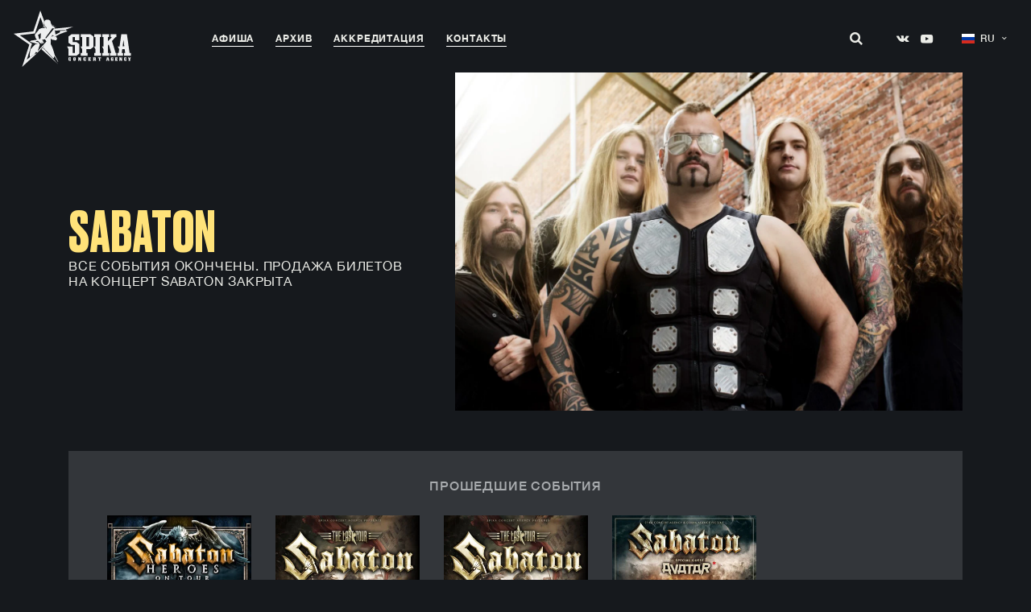

--- FILE ---
content_type: text/html; charset=UTF-8
request_url: https://spika.org/artists/sabaton/
body_size: 14006
content:
<!DOCTYPE html>
<html lang="ru">

<head>
            <title>Sabaton | Spika Concert Agency</title>
    <meta name="keywords" content="Spika, Концертное агенство Spika, Concert Agency SPIKA, Concert tickets, Купить билеты, Концерт">

    <link rel="apple-touch-icon" sizes="180x180" href="https://spika.org/wp-content/themes/spika/assets/favicon/apple-touch-icon.png">
    <link rel="icon" type="image/png" sizes="32x32" href="https://spika.org/wp-content/themes/spika/assets/favicon/favicon-32x32.png">
    <link rel="icon" type="image/png" sizes="16x16" href="https://spika.org/wp-content/themes/spika/assets/favicon/favicon-16x16.png">
    <link rel="manifest" href="https://spika.org/wp-content/themes/spika/assets/favicon/site.webmanifest">

    
		<!-- All in One SEO 4.9.3 - aioseo.com -->
	<meta name="robots" content="max-image-preview:large" />
	<link rel="canonical" href="https://spika.org/artists/sabaton/" />
	<meta name="generator" content="All in One SEO (AIOSEO) 4.9.3" />
		<meta property="og:locale" content="ru_RU" />
		<meta property="og:site_name" content="Spika" />
		<meta property="og:type" content="article" />
		<meta property="og:title" content="Sabaton | Spika Concert Agency" />
		<meta property="og:url" content="https://spika.org/artists/sabaton/" />
		<meta property="og:image" content="https://spika.org/wp-content/uploads/2019/11/copy-of-sabaton-band-photo-resized.jpg" />
		<meta property="og:image:secure_url" content="https://spika.org/wp-content/uploads/2019/11/copy-of-sabaton-band-photo-resized.jpg" />
		<meta property="og:image:width" content="1500" />
		<meta property="og:image:height" content="1000" />
		<meta property="article:published_time" content="2019-11-27T14:37:39+00:00" />
		<meta property="article:modified_time" content="2020-09-21T13:10:53+00:00" />
		<meta name="twitter:card" content="summary" />
		<meta name="twitter:title" content="Sabaton | Spika Concert Agency" />
		<meta name="twitter:image" content="https://spika.org/wp-content/uploads/2019/11/copy-of-sabaton-band-photo-resized.jpg" />
		<!-- All in One SEO -->

<link rel='dns-prefetch' href='//ajax.googleapis.com' />
<link rel='dns-prefetch' href='//spika.org' />
<link rel='dns-prefetch' href='//cdnjs.cloudflare.com' />
<link rel="alternate" title="oEmbed (JSON)" type="application/json+oembed" href="https://spika.org/wp-json/oembed/1.0/embed?url=https%3A%2F%2Fspika.org%2Fartists%2Fsabaton%2F" />
<link rel="alternate" title="oEmbed (XML)" type="text/xml+oembed" href="https://spika.org/wp-json/oembed/1.0/embed?url=https%3A%2F%2Fspika.org%2Fartists%2Fsabaton%2F&#038;format=xml" />
<style id='wp-img-auto-sizes-contain-inline-css' type='text/css'>
img:is([sizes=auto i],[sizes^="auto," i]){contain-intrinsic-size:3000px 1500px}
/*# sourceURL=wp-img-auto-sizes-contain-inline-css */
</style>
<link rel='stylesheet' id='main-css' href='https://spika.org/wp-content/themes/spika/assets/css/main.css?ver=1.2' type='text/css' media='all' />
<link rel='stylesheet' id='lazy-ybb-css' href='https://spika.org/wp-content/themes/spika/assets/vendor/lazy-youtube/lazy-youtube.css?ver=1.2' type='text/css' media='all' />
<style id='wp-emoji-styles-inline-css' type='text/css'>

	img.wp-smiley, img.emoji {
		display: inline !important;
		border: none !important;
		box-shadow: none !important;
		height: 1em !important;
		width: 1em !important;
		margin: 0 0.07em !important;
		vertical-align: -0.1em !important;
		background: none !important;
		padding: 0 !important;
	}
/*# sourceURL=wp-emoji-styles-inline-css */
</style>
<link rel='stylesheet' id='wp-block-library-css' href='https://spika.org/wp-includes/css/dist/block-library/style.min.css?ver=6.9' type='text/css' media='all' />
<style id='global-styles-inline-css' type='text/css'>
:root{--wp--preset--aspect-ratio--square: 1;--wp--preset--aspect-ratio--4-3: 4/3;--wp--preset--aspect-ratio--3-4: 3/4;--wp--preset--aspect-ratio--3-2: 3/2;--wp--preset--aspect-ratio--2-3: 2/3;--wp--preset--aspect-ratio--16-9: 16/9;--wp--preset--aspect-ratio--9-16: 9/16;--wp--preset--color--black: #000000;--wp--preset--color--cyan-bluish-gray: #abb8c3;--wp--preset--color--white: #ffffff;--wp--preset--color--pale-pink: #f78da7;--wp--preset--color--vivid-red: #cf2e2e;--wp--preset--color--luminous-vivid-orange: #ff6900;--wp--preset--color--luminous-vivid-amber: #fcb900;--wp--preset--color--light-green-cyan: #7bdcb5;--wp--preset--color--vivid-green-cyan: #00d084;--wp--preset--color--pale-cyan-blue: #8ed1fc;--wp--preset--color--vivid-cyan-blue: #0693e3;--wp--preset--color--vivid-purple: #9b51e0;--wp--preset--gradient--vivid-cyan-blue-to-vivid-purple: linear-gradient(135deg,rgb(6,147,227) 0%,rgb(155,81,224) 100%);--wp--preset--gradient--light-green-cyan-to-vivid-green-cyan: linear-gradient(135deg,rgb(122,220,180) 0%,rgb(0,208,130) 100%);--wp--preset--gradient--luminous-vivid-amber-to-luminous-vivid-orange: linear-gradient(135deg,rgb(252,185,0) 0%,rgb(255,105,0) 100%);--wp--preset--gradient--luminous-vivid-orange-to-vivid-red: linear-gradient(135deg,rgb(255,105,0) 0%,rgb(207,46,46) 100%);--wp--preset--gradient--very-light-gray-to-cyan-bluish-gray: linear-gradient(135deg,rgb(238,238,238) 0%,rgb(169,184,195) 100%);--wp--preset--gradient--cool-to-warm-spectrum: linear-gradient(135deg,rgb(74,234,220) 0%,rgb(151,120,209) 20%,rgb(207,42,186) 40%,rgb(238,44,130) 60%,rgb(251,105,98) 80%,rgb(254,248,76) 100%);--wp--preset--gradient--blush-light-purple: linear-gradient(135deg,rgb(255,206,236) 0%,rgb(152,150,240) 100%);--wp--preset--gradient--blush-bordeaux: linear-gradient(135deg,rgb(254,205,165) 0%,rgb(254,45,45) 50%,rgb(107,0,62) 100%);--wp--preset--gradient--luminous-dusk: linear-gradient(135deg,rgb(255,203,112) 0%,rgb(199,81,192) 50%,rgb(65,88,208) 100%);--wp--preset--gradient--pale-ocean: linear-gradient(135deg,rgb(255,245,203) 0%,rgb(182,227,212) 50%,rgb(51,167,181) 100%);--wp--preset--gradient--electric-grass: linear-gradient(135deg,rgb(202,248,128) 0%,rgb(113,206,126) 100%);--wp--preset--gradient--midnight: linear-gradient(135deg,rgb(2,3,129) 0%,rgb(40,116,252) 100%);--wp--preset--font-size--small: 13px;--wp--preset--font-size--medium: 20px;--wp--preset--font-size--large: 36px;--wp--preset--font-size--x-large: 42px;--wp--preset--spacing--20: 0.44rem;--wp--preset--spacing--30: 0.67rem;--wp--preset--spacing--40: 1rem;--wp--preset--spacing--50: 1.5rem;--wp--preset--spacing--60: 2.25rem;--wp--preset--spacing--70: 3.38rem;--wp--preset--spacing--80: 5.06rem;--wp--preset--shadow--natural: 6px 6px 9px rgba(0, 0, 0, 0.2);--wp--preset--shadow--deep: 12px 12px 50px rgba(0, 0, 0, 0.4);--wp--preset--shadow--sharp: 6px 6px 0px rgba(0, 0, 0, 0.2);--wp--preset--shadow--outlined: 6px 6px 0px -3px rgb(255, 255, 255), 6px 6px rgb(0, 0, 0);--wp--preset--shadow--crisp: 6px 6px 0px rgb(0, 0, 0);}:where(.is-layout-flex){gap: 0.5em;}:where(.is-layout-grid){gap: 0.5em;}body .is-layout-flex{display: flex;}.is-layout-flex{flex-wrap: wrap;align-items: center;}.is-layout-flex > :is(*, div){margin: 0;}body .is-layout-grid{display: grid;}.is-layout-grid > :is(*, div){margin: 0;}:where(.wp-block-columns.is-layout-flex){gap: 2em;}:where(.wp-block-columns.is-layout-grid){gap: 2em;}:where(.wp-block-post-template.is-layout-flex){gap: 1.25em;}:where(.wp-block-post-template.is-layout-grid){gap: 1.25em;}.has-black-color{color: var(--wp--preset--color--black) !important;}.has-cyan-bluish-gray-color{color: var(--wp--preset--color--cyan-bluish-gray) !important;}.has-white-color{color: var(--wp--preset--color--white) !important;}.has-pale-pink-color{color: var(--wp--preset--color--pale-pink) !important;}.has-vivid-red-color{color: var(--wp--preset--color--vivid-red) !important;}.has-luminous-vivid-orange-color{color: var(--wp--preset--color--luminous-vivid-orange) !important;}.has-luminous-vivid-amber-color{color: var(--wp--preset--color--luminous-vivid-amber) !important;}.has-light-green-cyan-color{color: var(--wp--preset--color--light-green-cyan) !important;}.has-vivid-green-cyan-color{color: var(--wp--preset--color--vivid-green-cyan) !important;}.has-pale-cyan-blue-color{color: var(--wp--preset--color--pale-cyan-blue) !important;}.has-vivid-cyan-blue-color{color: var(--wp--preset--color--vivid-cyan-blue) !important;}.has-vivid-purple-color{color: var(--wp--preset--color--vivid-purple) !important;}.has-black-background-color{background-color: var(--wp--preset--color--black) !important;}.has-cyan-bluish-gray-background-color{background-color: var(--wp--preset--color--cyan-bluish-gray) !important;}.has-white-background-color{background-color: var(--wp--preset--color--white) !important;}.has-pale-pink-background-color{background-color: var(--wp--preset--color--pale-pink) !important;}.has-vivid-red-background-color{background-color: var(--wp--preset--color--vivid-red) !important;}.has-luminous-vivid-orange-background-color{background-color: var(--wp--preset--color--luminous-vivid-orange) !important;}.has-luminous-vivid-amber-background-color{background-color: var(--wp--preset--color--luminous-vivid-amber) !important;}.has-light-green-cyan-background-color{background-color: var(--wp--preset--color--light-green-cyan) !important;}.has-vivid-green-cyan-background-color{background-color: var(--wp--preset--color--vivid-green-cyan) !important;}.has-pale-cyan-blue-background-color{background-color: var(--wp--preset--color--pale-cyan-blue) !important;}.has-vivid-cyan-blue-background-color{background-color: var(--wp--preset--color--vivid-cyan-blue) !important;}.has-vivid-purple-background-color{background-color: var(--wp--preset--color--vivid-purple) !important;}.has-black-border-color{border-color: var(--wp--preset--color--black) !important;}.has-cyan-bluish-gray-border-color{border-color: var(--wp--preset--color--cyan-bluish-gray) !important;}.has-white-border-color{border-color: var(--wp--preset--color--white) !important;}.has-pale-pink-border-color{border-color: var(--wp--preset--color--pale-pink) !important;}.has-vivid-red-border-color{border-color: var(--wp--preset--color--vivid-red) !important;}.has-luminous-vivid-orange-border-color{border-color: var(--wp--preset--color--luminous-vivid-orange) !important;}.has-luminous-vivid-amber-border-color{border-color: var(--wp--preset--color--luminous-vivid-amber) !important;}.has-light-green-cyan-border-color{border-color: var(--wp--preset--color--light-green-cyan) !important;}.has-vivid-green-cyan-border-color{border-color: var(--wp--preset--color--vivid-green-cyan) !important;}.has-pale-cyan-blue-border-color{border-color: var(--wp--preset--color--pale-cyan-blue) !important;}.has-vivid-cyan-blue-border-color{border-color: var(--wp--preset--color--vivid-cyan-blue) !important;}.has-vivid-purple-border-color{border-color: var(--wp--preset--color--vivid-purple) !important;}.has-vivid-cyan-blue-to-vivid-purple-gradient-background{background: var(--wp--preset--gradient--vivid-cyan-blue-to-vivid-purple) !important;}.has-light-green-cyan-to-vivid-green-cyan-gradient-background{background: var(--wp--preset--gradient--light-green-cyan-to-vivid-green-cyan) !important;}.has-luminous-vivid-amber-to-luminous-vivid-orange-gradient-background{background: var(--wp--preset--gradient--luminous-vivid-amber-to-luminous-vivid-orange) !important;}.has-luminous-vivid-orange-to-vivid-red-gradient-background{background: var(--wp--preset--gradient--luminous-vivid-orange-to-vivid-red) !important;}.has-very-light-gray-to-cyan-bluish-gray-gradient-background{background: var(--wp--preset--gradient--very-light-gray-to-cyan-bluish-gray) !important;}.has-cool-to-warm-spectrum-gradient-background{background: var(--wp--preset--gradient--cool-to-warm-spectrum) !important;}.has-blush-light-purple-gradient-background{background: var(--wp--preset--gradient--blush-light-purple) !important;}.has-blush-bordeaux-gradient-background{background: var(--wp--preset--gradient--blush-bordeaux) !important;}.has-luminous-dusk-gradient-background{background: var(--wp--preset--gradient--luminous-dusk) !important;}.has-pale-ocean-gradient-background{background: var(--wp--preset--gradient--pale-ocean) !important;}.has-electric-grass-gradient-background{background: var(--wp--preset--gradient--electric-grass) !important;}.has-midnight-gradient-background{background: var(--wp--preset--gradient--midnight) !important;}.has-small-font-size{font-size: var(--wp--preset--font-size--small) !important;}.has-medium-font-size{font-size: var(--wp--preset--font-size--medium) !important;}.has-large-font-size{font-size: var(--wp--preset--font-size--large) !important;}.has-x-large-font-size{font-size: var(--wp--preset--font-size--x-large) !important;}
/*# sourceURL=global-styles-inline-css */
</style>

<style id='classic-theme-styles-inline-css' type='text/css'>
/*! This file is auto-generated */
.wp-block-button__link{color:#fff;background-color:#32373c;border-radius:9999px;box-shadow:none;text-decoration:none;padding:calc(.667em + 2px) calc(1.333em + 2px);font-size:1.125em}.wp-block-file__button{background:#32373c;color:#fff;text-decoration:none}
/*# sourceURL=/wp-includes/css/classic-themes.min.css */
</style>
<link rel='stylesheet' id='contact-form-7-css' href='https://spika.org/wp-content/plugins/contact-form-7/includes/css/styles.css?ver=6.1.4' type='text/css' media='all' />
<script type="text/javascript" src="//ajax.googleapis.com/ajax/libs/jquery/1.10.2/jquery.min.js" id="jquery-js"></script>
<link rel="https://api.w.org/" href="https://spika.org/wp-json/" /><link rel="alternate" title="JSON" type="application/json" href="https://spika.org/wp-json/wp/v2/artist/857" /><link rel="EditURI" type="application/rsd+xml" title="RSD" href="https://spika.org/xmlrpc.php?rsd" />
<link rel='shortlink' href='https://spika.org/?p=857' />
<link rel="alternate" href="https://spika.org/artists/sabaton/" hreflang="ru" />
<link rel="alternate" href="https://en.spika.org/artists/sabaton/" hreflang="en" />

    <meta charset="utf-8">
    <meta name="viewport" content="width=device-width, initial-scale=1">



  <!-- Yandex.Metrika counter -->
<script type="text/javascript" >
   (function(m,e,t,r,i,k,a){m[i]=m[i]||function(){(m[i].a=m[i].a||[]).push(arguments)};
   m[i].l=1*new Date();
   for (var j = 0; j < document.scripts.length; j++) {if (document.scripts[j].src === r) { return; }}
   k=e.createElement(t),a=e.getElementsByTagName(t)[0],k.async=1,k.src=r,a.parentNode.insertBefore(k,a)})
   (window, document, "script", "https://mc.yandex.ru/metrika/tag.js", "ym");

   ym(48261182, "init", {
        clickmap:true,
        trackLinks:true,
        accurateTrackBounce:true,
        webvisor:true,
        ecommerce:"dataLayer"
   });
</script>
<noscript><div><img src="https://mc.yandex.ru/watch/48261182" style="position:absolute; left:-9999px;" alt="" /></div></noscript>
<!-- /Yandex.Metrika counter -->
	<script type="text/javascript">!function(){var t=document.createElement("script");t.type="text/javascript",t.async=!0,t.src='https://vk.com/js/api/openapi.js?173',t.onload=function(){VK.Retargeting.Init("VK-RTRG-1936335-cbBop"),VK.Retargeting.Hit()},document.head.appendChild(t)}();</script><noscript><img src="https://vk.com/rtrg?p=VK-RTRG-1936335-cbBop" style="position:fixed; left:-999px;" alt=""/></noscript>

    <!-- Facebook Pixel Code -->
    <script>
        !function(f,b,e,v,n,t,s)
        {if(f.fbq)return;n=f.fbq=function(){n.callMethod?
            n.callMethod.apply(n,arguments):n.queue.push(arguments)};
            if(!f._fbq)f._fbq=n;n.push=n;n.loaded=!0;n.version='2.0';
            n.queue=[];t=b.createElement(e);t.async=!0;
            t.src=v;s=b.getElementsByTagName(e)[0];
            s.parentNode.insertBefore(t,s)}(window, document,'script',
            'https://connect.facebook.net/en_US/fbevents.js');
        fbq('init', '1623448994468564');
        fbq('track', 'PageView');
    </script>
    <noscript><img height="1" width="1" style="display:none"
                   src="https://www.facebook.com/tr?id=1623448994468564&ev=PageView&noscript=1"
        /></noscript>
    <!-- End Facebook Pixel Code -->

    <script type="text/javascript">!function(){var t=document.createElement("script");t.type="text/javascript",t.async=!0,t.src='https://vk.com/js/api/openapi.js?169',t.onload=function(){VK.Retargeting.Init("VK-RTRG-1223745-b9xiX"),VK.Retargeting.Hit()},document.head.appendChild(t)}();</script><noscript><img src="https://vk.com/rtrg?p=VK-RTRG-1223745-b9xiX" style="position:fixed; left:-999px;" alt=""/></noscript>

    <!-- Global site tag (gtag.js) - Google Analytics -->
    <script async src="https://www.googletagmanager.com/gtag/js?id=UA-130595649-4"></script>
    <script>
        window.dataLayer = window.dataLayer || [];
        function gtag(){dataLayer.push(arguments);}
        gtag('js', new Date());

        gtag('config', 'UA-130595649-4');
    </script>


    <script>
        !function (w, d, t) {
            w.TiktokAnalyticsObject=t;var ttq=w[t]=w[t]||[];ttq.methods=["page","track","identify","instances","debug","on","off","once","ready","alias","group","enableCookie","disableCookie"],ttq.setAndDefer=function(t,e){t[e]=function(){t.push([e].concat(Array.prototype.slice.call(arguments,0)))}};for(var i=0;i<ttq.methods.length;i++)ttq.setAndDefer(ttq,ttq.methods[i]);ttq.instance=function(t){for(var e=ttq._i[t]||[],n=0;n<ttq.methods.length;n++
            )ttq.setAndDefer(e,ttq.methods[n]);return e},ttq.load=function(e,n){var i="https://analytics.tiktok.com/i18n/pixel/events.js";ttq._i=ttq._i||{},ttq._i[e]=[],ttq._i[e]._u=i,ttq._t=ttq._t||{},ttq._t[e]=+new Date,ttq._o=ttq._o||{},ttq._o[e]=n||{};n=document.createElement("script");n.type="text/javascript",n.async=!0,n.src=i+"?sdkid="+e+"&lib="+t;e=document.getElementsByTagName("script")[0];e.parentNode.insertBefore(n,e)};

            ttq.load('C8H272P08UUP07H0PCO0');
            ttq.page();
        }(window, document, 'ttq');
    </script>


    <!-- Rating Mail.ru counter -->
    <script type="text/javascript">
        var _tmr = window._tmr || (window._tmr = []);
        _tmr.push({id: "3163702", type: "pageView", start: (new Date()).getTime(), pid: "USER_ID"});
        (function (d, w, id) {
            if (d.getElementById(id)) return;
            var ts = d.createElement("script"); ts.type = "text/javascript"; ts.async = true; ts.id = id;
            ts.src = "https://top-fwz1.mail.ru/js/code.js";
            var f = function () {var s = d.getElementsByTagName("script")[0]; s.parentNode.insertBefore(ts, s);};
            if (w.opera == "[object Opera]") { d.addEventListener("DOMContentLoaded", f, false); } else { f(); }
        })(document, window, "topmailru-code");
    </script><noscript><div>
            <img src="https://top-fwz1.mail.ru/counter?id=3163702;js=na" style="border:0;position:absolute;left:-9999px;" alt="Top.Mail.Ru" />
        </div></noscript>
    <!-- //Rating Mail.ru counter -->

    <script type="text/javascript">!function(){var t=document.createElement("script");t.type="text/javascript",t.async=!0,t.src='https://vk.com/js/api/openapi.js?169',t.onload=function(){VK.Retargeting.Init("VK-RTRG-1223724-25yHU"),VK.Retargeting.Hit()},document.head.appendChild(t)}();</script><noscript><img src="https://vk.com/rtrg?p=VK-RTRG-1223724-25yHU" style="position:fixed; left:-999px;" alt=""/></noscript>
</head>


<body>

<header class="header">
    <a href="/" class="header__logo">
        <img src="https://spika.org/wp-content/themes/spika/assets/img/logo.svg" alt="logo">
    </a>

    <nav class="header__nav nav-links">
        <ul>
            <li class=""><a href="/">Афиша</a></li>
            <li class=""><a href="https://spika.org/archive/">Архив</a></li>
            <li class=""><a href="https://spika.org/accreditation/">Аккредитация</a></li>
            <li class=""><a href="https://spika.org/contacts/">Контакты</a></li>
        </ul>
    </nav>

    <div class="header__right">
        <form class="header-search search" autocomplete="off" action="/" method="get">
            <input type="text" placeholder="Поиск" name="s">
            <button type="submit">
                <span class="icon-search"></span>
            </button>
        </form>

        <ul class="header__social">
            <li><a target="_blank" rel="noopener" href="https://vk.com/spika"><span class="icon-vk"></span></a></li>
<!--            <li><a target="_blank" rel="noopener" href="--><!--"><span class="icon-fb"></span></a></li>-->
<!--            <li><a target="_blank" rel="noopener" href="--><!--"><span class="icon-in"></span></a></li>-->
            <li><a target="_blank" rel="noopener" href="https://www.youtube.com/channel/UCPifu853JqCt6Y14BQu0cGA"><span class="icon-yb"></span></a></li>
        </ul>

        <div class="header-lang">
                                        <a class="header-lang--ru" href="https://spika.org/artists/sabaton/">RU</a>
                <a class="header-lang--en" href="https://en.spika.org/artists/sabaton/">EN</a>
            
            <span class="header-lang__arrow icon-arrow-down"></span>
        </div>
    </div>

    <div class="header-mobile">
        <button type="button" class="header-mobile__toggleBtn">
            <span class="icon-burger"></span>
            <span class="icon-close"></span>
        </button>

        <div class="header-mobile__menu">
            <nav>
                <ul>
                    <li class=""><a href="/">Афиша</a></li>
                    <li class=""><a href="https://spika.org/archive/">Архив</a></li>
                    <li class=""><a href="https://spika.org/accreditation/">Аккредитация</a></li>
                    <li class=""><a href="https://spika.org/contacts/">Контакты</a></li>
                </ul>
            </nav>
            <div class="header-mobile__lang header-lang">
                                                        <a class="header-lang--ru current-lang" href="https://spika.org/artists/sabaton/">RU</a>                                                         <a class="header-lang--en " href="https://en.spika.org/artists/sabaton/">EN</a>                             </div>

            <ul class="header-mobile__social header__social social-round">
                <li><a target="_blank" rel="noopener" href="https://vk.com/spika"><span class="icon-vk"></span></a></li>
<!--                <li><a target="_blank" rel="noopener" href="--><!--"><span class="icon-fb"></span></a></li>-->
<!--                <li><a target="_blank" rel="noopener" href="--><!--"><span class="icon-in"></span></a></li>-->
                <li><a target="_blank" rel="noopener" href="https://www.youtube.com/channel/UCPifu853JqCt6Y14BQu0cGA"><span class="icon-yb"></span></a></li>
            </ul>

            <form class="header-mobile__search search" autocomplete="off" action="/">
                <input type="text" placeholder="Поиск" name="s">
                <button type="submit">
                    <span class="icon-search"></span>
                </button>
            </form>
        </div>
    </div>
</header>



    <script src="https://msk.kassir.ru/start-frame.js"></script>
    <script type="text/javascript" src="https://widget3.cultserv.ru/static/js/pnwidget_loader.js" charset="UTF-8"></script>
    <script>pnwidget.init({affiliate: true, hideHeader: true, hideFooter: true, init: {session: ''}, customStyle: true});</script>
    <script type='text/javascript' src='https://widget.redkassa.ru/index.js'></script>
    <script>
        var dealerName = 'YandexTicketsDealer';
        var dealer = window[dealerName] = window[dealerName] || [];

        dealer.push(['setDefaultClientKey', '18713ff9-3363-4bcb-8264-e6a94637d11b']);

        (function () {
            var rnd = '?' + new Date().getTime() * Math.random();
            var script = document.createElement('script');
            var target = document.getElementsByTagName('script')[0];
            script.async = true;
            script.src = 'https://widget.afisha.yandex.ru/dealer/dealer.js' + rnd;
            target.parentNode.insertBefore(script, target);
        })();
    </script>
    <script id="yandex-button" type="text/html">
        <span type="button" style="cursor: pointer;"  class="event__btn" >купить билет</span>
    </script>

    <main class="artist__page page__container main ">
        <div class="artist__top">
            <div class="artist__title">
                <h1>Sabaton</h1>
                                    <p>Все события окончены. Продажа билетов на концерт Sabaton закрыта</p>
                
            </div>
                            <div class="artist__img">
                    <picture>
                        <source media="(max-width: 600px)"
                                srcset="https://spika.org/wp-content/uploads/2019/11/copy-of-sabaton-band-photo-resized-500x333.jpg.webp" type="image/webp">
                        <source media="(max-width: 600px)" srcset="https://spika.org/wp-content/uploads/2019/11/copy-of-sabaton-band-photo-resized-500x333.jpg">
                        <source srcset="https://spika.org/wp-content/uploads/2019/11/copy-of-sabaton-band-photo-resized-1280x853.jpg.webp" type="image/webp">
                        <source srcset="https://spika.org/wp-content/uploads/2019/11/copy-of-sabaton-band-photo-resized-1280x853.jpg" type="image/jpeg">
                        <img src="https://spika.org/wp-content/uploads/2019/11/copy-of-sabaton-band-photo-resized-1280x853.jpg"
                             alt="artist image" class="lazy-no">
                    </picture>
                </div>
            
        </div>

                                    <div class="artist-archive">
                <h2 class="artist-archive__title">Прошедшие события</h2>
                <ul class="artist-archive__list archive">
                                            <li>
                            <a href="https://spika.org/wp-content/uploads/2019/11/15.03.06-13_Sabaton_tour.jpg" class="image-link">
                          <span class="archive__img">
                            <span class="archive__img-icon">+</span>
                            <picture>
                                <source srcset="https://spika.org/wp-content/uploads/2019/11/15.03.06-13_Sabaton_tour-357x500.jpg.webp"
                                        type="image/webp">
                                <source srcset="https://spika.org/wp-content/uploads/2019/11/15.03.06-13_Sabaton_tour-357x500.jpg"
                                        type="image/jpeg">
                                <source media="(max-width: 600px)"
                                        srcset="https://spika.org/wp-content/uploads/2019/11/15.03.06-13_Sabaton_tour-357x500.jpg.webp"
                                        type="image/webp">
                                <source media="(max-width: 600px)"
                                        srcset="https://spika.org/wp-content/uploads/2019/11/15.03.06-13_Sabaton_tour-357x500.jpg">
                                <img src="https://spika.org/wp-content/uploads/2019/11/15.03.06-13_Sabaton_tour-357x500.jpg"
                                     alt="poster image">
                            </picture>
                          </span>
                                                                    <h3 class="archive__title">Heroes On Tour</h3>
                                    <p>2015</p>
                                                            </a>
                        </li>
                                            <li>
                            <a href="https://spika.org/wp-content/uploads/2019/11/16.12.02-11_Sabaton_tour.jpg" class="image-link">
                          <span class="archive__img">
                            <span class="archive__img-icon">+</span>
                            <picture>
                                <source srcset="https://spika.org/wp-content/uploads/2019/11/16.12.02-11_Sabaton_tour-356x500.jpg.webp"
                                        type="image/webp">
                                <source srcset="https://spika.org/wp-content/uploads/2019/11/16.12.02-11_Sabaton_tour-356x500.jpg"
                                        type="image/jpeg">
                                <source media="(max-width: 600px)"
                                        srcset="https://spika.org/wp-content/uploads/2019/11/16.12.02-11_Sabaton_tour-356x500.jpg.webp"
                                        type="image/webp">
                                <source media="(max-width: 600px)"
                                        srcset="https://spika.org/wp-content/uploads/2019/11/16.12.02-11_Sabaton_tour-356x500.jpg">
                                <img src="https://spika.org/wp-content/uploads/2019/11/16.12.02-11_Sabaton_tour-356x500.jpg"
                                     alt="poster image">
                            </picture>
                          </span>
                                                                    <h3 class="archive__title">The Last Tour</h3>
                                    <p>2016</p>
                                                            </a>
                        </li>
                                            <li>
                            <a href="https://spika.org/wp-content/uploads/2019/11/17.10.11-12_SBTN.jpg" class="image-link">
                          <span class="archive__img">
                            <span class="archive__img-icon">+</span>
                            <picture>
                                <source srcset="https://spika.org/wp-content/uploads/2019/11/17.10.11-12_SBTN-356x500.jpg.webp"
                                        type="image/webp">
                                <source srcset="https://spika.org/wp-content/uploads/2019/11/17.10.11-12_SBTN-356x500.jpg"
                                        type="image/jpeg">
                                <source media="(max-width: 600px)"
                                        srcset="https://spika.org/wp-content/uploads/2019/11/17.10.11-12_SBTN-356x500.jpg.webp"
                                        type="image/webp">
                                <source media="(max-width: 600px)"
                                        srcset="https://spika.org/wp-content/uploads/2019/11/17.10.11-12_SBTN-356x500.jpg">
                                <img src="https://spika.org/wp-content/uploads/2019/11/17.10.11-12_SBTN-356x500.jpg"
                                     alt="poster image">
                            </picture>
                          </span>
                                                                    <h3 class="archive__title">The Last Tour</h3>
                                    <p>2017</p>
                                                            </a>
                        </li>
                                            <li>
                            <a href="https://spika.org/wp-content/uploads/2019/11/sabatonall.jpg" class="image-link">
                          <span class="archive__img">
                            <span class="archive__img-icon">+</span>
                            <picture>
                                <source srcset="https://spika.org/wp-content/uploads/2019/11/sabatonall-356x500.jpg.webp"
                                        type="image/webp">
                                <source srcset="https://spika.org/wp-content/uploads/2019/11/sabatonall-356x500.jpg"
                                        type="image/jpeg">
                                <source media="(max-width: 600px)"
                                        srcset="https://spika.org/wp-content/uploads/2019/11/sabatonall-356x500.jpg.webp"
                                        type="image/webp">
                                <source media="(max-width: 600px)"
                                        srcset="https://spika.org/wp-content/uploads/2019/11/sabatonall-356x500.jpg">
                                <img src="https://spika.org/wp-content/uploads/2019/11/sabatonall-356x500.jpg"
                                     alt="poster image">
                            </picture>
                          </span>
                                                                    <h3 class="archive__title">The Great Tour 2020</h3>
                                    <p>2020</p>
                                                            </a>
                        </li>
                                    </ul>
            </div>
        

        <div class="artist__row">
                        
                <div class="artist__col">
                    <div class="artist-gallery">
                        <div class="artist-gallery__top">

                                                            <div class="artist-gallery__top-slide">
                                    <picture>
                                        <source media="(max-width: 600px)"
                                                srcset="https://spika.org/wp-content/uploads/2019/11/download-discografia-sabaton-500x313.jpg.webp"
                                                type="image/webp">
                                        <source media="(max-width: 600px)"
                                                srcset="https://spika.org/wp-content/uploads/2019/11/download-discografia-sabaton-500x313.jpg">
                                        <source srcset="https://spika.org/wp-content/uploads/2019/11/download-discografia-sabaton-1280x800.jpg.webp" type="image/webp">
                                        <source srcset="https://spika.org/wp-content/uploads/2019/11/download-discografia-sabaton-1280x800.jpg" type="image/jpeg">
                                        <img src="https://spika.org/wp-content/uploads/2019/11/download-discografia-sabaton-1280x800.jpg"
                                             alt="artist image">
                                    </picture>
                                </div>
                                                            <div class="artist-gallery__top-slide">
                                    <picture>
                                        <source media="(max-width: 600px)"
                                                srcset="https://spika.org/wp-content/uploads/2019/11/n1ow2sfgkey-500x335.jpg.webp"
                                                type="image/webp">
                                        <source media="(max-width: 600px)"
                                                srcset="https://spika.org/wp-content/uploads/2019/11/n1ow2sfgkey-500x335.jpg">
                                        <source srcset="https://spika.org/wp-content/uploads/2019/11/n1ow2sfgkey.jpg.webp" type="image/webp">
                                        <source srcset="https://spika.org/wp-content/uploads/2019/11/n1ow2sfgkey.jpg" type="image/jpeg">
                                        <img src="https://spika.org/wp-content/uploads/2019/11/n1ow2sfgkey.jpg"
                                             alt="artist image">
                                    </picture>
                                </div>
                                                            <div class="artist-gallery__top-slide">
                                    <picture>
                                        <source media="(max-width: 600px)"
                                                srcset="https://spika.org/wp-content/uploads/2019/11/111-500x281.jpg.webp"
                                                type="image/webp">
                                        <source media="(max-width: 600px)"
                                                srcset="https://spika.org/wp-content/uploads/2019/11/111-500x281.jpg">
                                        <source srcset="https://spika.org/wp-content/uploads/2019/11/111-1280x720.jpg.webp" type="image/webp">
                                        <source srcset="https://spika.org/wp-content/uploads/2019/11/111-1280x720.jpg" type="image/jpeg">
                                        <img src="https://spika.org/wp-content/uploads/2019/11/111-1280x720.jpg"
                                             alt="artist image">
                                    </picture>
                                </div>
                                                            <div class="artist-gallery__top-slide">
                                    <picture>
                                        <source media="(max-width: 600px)"
                                                srcset="https://spika.org/wp-content/uploads/2019/11/pe_sabaton_4_222-500x334.jpg.webp"
                                                type="image/webp">
                                        <source media="(max-width: 600px)"
                                                srcset="https://spika.org/wp-content/uploads/2019/11/pe_sabaton_4_222-500x334.jpg">
                                        <source srcset="https://spika.org/wp-content/uploads/2019/11/pe_sabaton_4_222.jpg.webp" type="image/webp">
                                        <source srcset="https://spika.org/wp-content/uploads/2019/11/pe_sabaton_4_222.jpg" type="image/jpeg">
                                        <img src="https://spika.org/wp-content/uploads/2019/11/pe_sabaton_4_222.jpg"
                                             alt="artist image">
                                    </picture>
                                </div>
                                                        <div class="artist-gallery__arrows">
                                <span class="icon-arrow-left"></span>
                                <span class="icon-arrow-left"></span>
                            </div>

                        </div>
                        <div class="artist-gallery__bottom">

                                                            <div class="artist-gallery__bottom-img">
                                    <picture>
                                        <source srcset="https://spika.org/wp-content/uploads/2019/11/download-discografia-sabaton-500x313.jpg.webp" type="image/webp">
                                        <source srcset="https://spika.org/wp-content/uploads/2019/11/download-discografia-sabaton-500x313.jpg" type="image/jpeg">
                                        <img src="https://spika.org/wp-content/uploads/2019/11/download-discografia-sabaton-500x313.jpg"
                                             alt="artist image">
                                    </picture>
                                </div>
                                                            <div class="artist-gallery__bottom-img">
                                    <picture>
                                        <source srcset="https://spika.org/wp-content/uploads/2019/11/n1ow2sfgkey-500x335.jpg.webp" type="image/webp">
                                        <source srcset="https://spika.org/wp-content/uploads/2019/11/n1ow2sfgkey-500x335.jpg" type="image/jpeg">
                                        <img src="https://spika.org/wp-content/uploads/2019/11/n1ow2sfgkey-500x335.jpg"
                                             alt="artist image">
                                    </picture>
                                </div>
                                                            <div class="artist-gallery__bottom-img">
                                    <picture>
                                        <source srcset="https://spika.org/wp-content/uploads/2019/11/111-500x281.jpg.webp" type="image/webp">
                                        <source srcset="https://spika.org/wp-content/uploads/2019/11/111-500x281.jpg" type="image/jpeg">
                                        <img src="https://spika.org/wp-content/uploads/2019/11/111-500x281.jpg"
                                             alt="artist image">
                                    </picture>
                                </div>
                                                            <div class="artist-gallery__bottom-img">
                                    <picture>
                                        <source srcset="https://spika.org/wp-content/uploads/2019/11/pe_sabaton_4_222-500x334.jpg.webp" type="image/webp">
                                        <source srcset="https://spika.org/wp-content/uploads/2019/11/pe_sabaton_4_222-500x334.jpg" type="image/jpeg">
                                        <img src="https://spika.org/wp-content/uploads/2019/11/pe_sabaton_4_222-500x334.jpg"
                                             alt="artist image">
                                    </picture>
                                </div>
                            
                        </div>
                    </div>
                </div>
            
            <div class="artist__col">
                <div class="artist__text">Sabaton возвращаются с продолжением масштабного тура в поддержку нового альбома The Great War!
</br></br>
Огненная мощь этих метал-гигантов с первых нот заставит вас почувствовать себя бесстрашным солдатом, ползущим по траншее на врага.
</br>
Основанные на пороге тысячелетия, могущественные шведы SABATON на протяжении всей
своей истории завоевывали одно музыкальное поле битвы за другим. Бесчисленные золотые
награды, платиновый альбом Carolus Rex, масштабные туры по Австралии, Азии и США,
выступления на крупнейших европейских фестивалях, таких как «Woodstock Station», и
победоносные выступления на престижных мероприятиях, таких как Japanese Loud Park и
Ozzfest USA. Эта бесстрашная метал-машина идёт навстречу завоеваниям, не видя преград на своём пути!
</br>
В ноябре 2020 года группа вернётся, чтобы продолжить тур в поддержку альбома
The Great War. Главной темой очередного концептуального релиза из хранилищ
увлекательной военной истории стала Первая Мировая Война. Контраст между жестокостью
безжалостной войны и героическими жертвами, принесенными людьми разных
национальностей, отражается в текстах и музыкальной составляющей. Поистине
впечатляющий альбом, который войдёт в историю тяжёлой музыки!</div>
            </div>
        </div>

                    <div class="artist__row">
                                                        <div class="artist__col">
                        <div class="yb-video video">
                            <a class="video__link" href="https://www.youtube.com/watch?v=qVHyl0P_P-M">
                                <picture>
                                    <img class="video__media" src="https://i.ytimg.com/vi/qVHyl0P_P-M/hqdefault.jpg" alt="">
                                </picture>
                            </a>
                            <button class="video__button" type="button" aria-label="Запустить видео">
                                <svg width="68" height="48" viewBox="0 0 68 48"><path class="video__button-shape" d="M66.52,7.74c-0.78-2.93-2.49-5.41-5.42-6.19C55.79,.13,34,0,34,0S12.21,.13,6.9,1.55 C3.97,2.33,2.27,4.81,1.48,7.74C0.06,13.05,0,24,0,24s0.06,10.95,1.48,16.26c0.78,2.93,2.49,5.41,5.42,6.19 C12.21,47.87,34,48,34,48s21.79-0.13,27.1-1.55c2.93-0.78,4.64-3.26,5.42-6.19C67.94,34.95,68,24,68,24S67.94,13.05,66.52,7.74z"></path><path class="video__button-icon" d="M 45,24 27,14 27,34"></path></svg>
                            </button>
                        </div>

                    </div>
                                                        <div class="artist__col">
                        <div class="yb-video video">
                            <a class="video__link" href="https://www.youtube.com/watch?v=9FkYxnm70vg">
                                <picture>
                                    <img class="video__media" src="https://i.ytimg.com/vi/9FkYxnm70vg/hqdefault.jpg" alt="">
                                </picture>
                            </a>
                            <button class="video__button" type="button" aria-label="Запустить видео">
                                <svg width="68" height="48" viewBox="0 0 68 48"><path class="video__button-shape" d="M66.52,7.74c-0.78-2.93-2.49-5.41-5.42-6.19C55.79,.13,34,0,34,0S12.21,.13,6.9,1.55 C3.97,2.33,2.27,4.81,1.48,7.74C0.06,13.05,0,24,0,24s0.06,10.95,1.48,16.26c0.78,2.93,2.49,5.41,5.42,6.19 C12.21,47.87,34,48,34,48s21.79-0.13,27.1-1.55c2.93-0.78,4.64-3.26,5.42-6.19C67.94,34.95,68,24,68,24S67.94,13.05,66.52,7.74z"></path><path class="video__button-icon" d="M 45,24 27,14 27,34"></path></svg>
                            </button>
                        </div>

                    </div>
                                                        <div class="artist__col">
                        <div class="yb-video video">
                            <a class="video__link" href="https://www.youtube.com/watch?v=HkbG39-T4H0">
                                <picture>
                                    <img class="video__media" src="https://i.ytimg.com/vi/HkbG39-T4H0/hqdefault.jpg" alt="">
                                </picture>
                            </a>
                            <button class="video__button" type="button" aria-label="Запустить видео">
                                <svg width="68" height="48" viewBox="0 0 68 48"><path class="video__button-shape" d="M66.52,7.74c-0.78-2.93-2.49-5.41-5.42-6.19C55.79,.13,34,0,34,0S12.21,.13,6.9,1.55 C3.97,2.33,2.27,4.81,1.48,7.74C0.06,13.05,0,24,0,24s0.06,10.95,1.48,16.26c0.78,2.93,2.49,5.41,5.42,6.19 C12.21,47.87,34,48,34,48s21.79-0.13,27.1-1.55c2.93-0.78,4.64-3.26,5.42-6.19C67.94,34.95,68,24,68,24S67.94,13.05,66.52,7.74z"></path><path class="video__button-icon" d="M 45,24 27,14 27,34"></path></svg>
                            </button>
                        </div>

                    </div>
                                                        <div class="artist__col">
                        <div class="yb-video video">
                            <a class="video__link" href="https://www.youtube.com/watch?v=C7NSUFDHFgg">
                                <picture>
                                    <img class="video__media" src="https://i.ytimg.com/vi/C7NSUFDHFgg/hqdefault.jpg" alt="">
                                </picture>
                            </a>
                            <button class="video__button" type="button" aria-label="Запустить видео">
                                <svg width="68" height="48" viewBox="0 0 68 48"><path class="video__button-shape" d="M66.52,7.74c-0.78-2.93-2.49-5.41-5.42-6.19C55.79,.13,34,0,34,0S12.21,.13,6.9,1.55 C3.97,2.33,2.27,4.81,1.48,7.74C0.06,13.05,0,24,0,24s0.06,10.95,1.48,16.26c0.78,2.93,2.49,5.41,5.42,6.19 C12.21,47.87,34,48,34,48s21.79-0.13,27.1-1.55c2.93-0.78,4.64-3.26,5.42-6.19C67.94,34.95,68,24,68,24S67.94,13.05,66.52,7.74z"></path><path class="video__button-icon" d="M 45,24 27,14 27,34"></path></svg>
                            </button>
                        </div>

                    </div>
                            </div>
        

    </main>

    <section class="artist-footer">
        <h2 class="artist-footer__title">Другие события</h2>
        <ul class="artist-others">

            

            
                                                <li>
                <a href="https://spika.org/manapart/">
                  <span class="artist-others__img">
                    <picture>
                        <source media="(max-width: 600px)" srcset="https://spika.org/wp-content/uploads/2023/07/clean_1920h1080-500x281.jpg.webp" type="image/webp">
                        <source media="(max-width: 600px)" srcset="https://spika.org/wp-content/uploads/2023/07/clean_1920h1080-500x281.jpg" type="image/jpeg">
                        <source srcset="https://spika.org/wp-content/uploads/2023/07/clean_1920h1080-768x432.jpg.webp" type="image/webp">
                        <source srcset="https://spika.org/wp-content/uploads/2023/07/clean_1920h1080-768x432.jpg" type="image/jpeg">
                        <img src="https://spika.org/wp-content/uploads/2023/07/clean_1920h1080-768x432.jpg"
                             alt="artist image">
                    </picture>
                  </span>
                    <h3 class="artist-others__title">Manapart</h3>
                                                                        <p>10.04 - 16.05</p>
                                                            <p>В туре 12 городов</p>
                                                    
                                    </a>
            </li>

        
                                                    <li>
                <a href="https://spika.org/balkon-ozhidanij/">
                  <span class="artist-others__img">
                    <picture>
                        <source media="(max-width: 600px)" srcset="https://spika.org/wp-content/uploads/2025/12/clean-1-500x267.jpg.webp" type="image/webp">
                        <source media="(max-width: 600px)" srcset="https://spika.org/wp-content/uploads/2025/12/clean-1-500x267.jpg" type="image/jpeg">
                        <source srcset="https://spika.org/wp-content/uploads/2025/12/clean-1-768x410.jpg.webp" type="image/webp">
                        <source srcset="https://spika.org/wp-content/uploads/2025/12/clean-1-768x410.jpg" type="image/jpeg">
                        <img src="https://spika.org/wp-content/uploads/2025/12/clean-1-768x410.jpg"
                             alt="artist image">
                    </picture>
                  </span>
                    <h3 class="artist-others__title">балкон ожиданий</h3>
                                            <p><span>13.02</span> Минск</p>
                                    </a>
            </li>

        
                
        </ul>
    </section>
    <script type='text/javascript' src='https://widget.redkassa.ru/index.js'></script>
    <script src="https://ticketscloud.com/static/scripts/widget/tcwidget.js"></script>

    <script>
        $(document).ready(function() {
            $('.event__btn--popup').magnificPopup({
                type: 'inline',
                preloader: true,
            });
        });
    </script>

<script type="speculationrules">
{"prefetch":[{"source":"document","where":{"and":[{"href_matches":"/*"},{"not":{"href_matches":["/wp-*.php","/wp-admin/*","/wp-content/uploads/*","/wp-content/*","/wp-content/plugins/*","/wp-content/themes/spika/*","/*\\?(.+)"]}},{"not":{"selector_matches":"a[rel~=\"nofollow\"]"}},{"not":{"selector_matches":".no-prefetch, .no-prefetch a"}}]},"eagerness":"conservative"}]}
</script>
<script type="text/javascript" src="https://spika.org/wp-content/themes/spika/assets/js/vendor/jquery.formstyler.min.js?ver=1.0" id="formstyler-js"></script>
<script type="text/javascript" src="https://spika.org/wp-content/themes/spika/assets/js/vendor/objectfit-polyfill/ofi.min.js?ver=1.0" id="objectfit-js"></script>
<script type="text/javascript" src="https://spika.org/wp-content/themes/spika/assets/js/vendor/svg4everybody/svg4everybody.min.js?ver=1.0" id="svg4everybody-js"></script>
<script type="text/javascript" src="https://spika.org/wp-content/themes/spika/assets/js/vendor/mfp/jquery.magnific-popup.min.js?ver=1.0" id="magnific-js"></script>
<script type="text/javascript" src="https://spika.org/wp-content/themes/spika/assets/js/vendor/slick/slick.min.js?ver=1.0" id="slick-js"></script>
<script type="text/javascript" src="https://spika.org/wp-content/themes/spika/assets/js/vendor/TweenMax.min.js?ver=1.0" id="TweenMax-js"></script>
<script type="text/javascript" src="https://spika.org/wp-content/themes/spika/assets/js/vendor/TimelineMax.min.js?ver=1.0" id="TimelineMax-js"></script>
<script type="text/javascript" src="https://spika.org/wp-content/themes/spika/assets/js/vendor/jquery.gsap.min.js?ver=1.0" id="jquery.gsap-js"></script>
<script type="text/javascript" src="https://spika.org/wp-content/themes/spika/assets/vendor/lazy-youtube/lazy-youtube.js?ver=1.0" id="lazy-yb-js"></script>
<script type="text/javascript" src="https://cdnjs.cloudflare.com/ajax/libs/jquery-nice-select/1.1.0/js/jquery.nice-select.min.js?ver=1.0" id="nice-select-js"></script>
<script type="text/javascript" src="https://spika.org/wp-content/themes/spika/assets/js/main.js?ver=1.0" id="main-js-js"></script>
<script type="text/javascript" src="https://spika.org/wp-includes/js/dist/hooks.min.js?ver=dd5603f07f9220ed27f1" id="wp-hooks-js"></script>
<script type="text/javascript" src="https://spika.org/wp-includes/js/dist/i18n.min.js?ver=c26c3dc7bed366793375" id="wp-i18n-js"></script>
<script type="text/javascript" id="wp-i18n-js-after">
/* <![CDATA[ */
wp.i18n.setLocaleData( { 'text direction\u0004ltr': [ 'ltr' ] } );
//# sourceURL=wp-i18n-js-after
/* ]]> */
</script>
<script type="text/javascript" src="https://spika.org/wp-content/plugins/contact-form-7/includes/swv/js/index.js?ver=6.1.4" id="swv-js"></script>
<script type="text/javascript" id="contact-form-7-js-translations">
/* <![CDATA[ */
( function( domain, translations ) {
	var localeData = translations.locale_data[ domain ] || translations.locale_data.messages;
	localeData[""].domain = domain;
	wp.i18n.setLocaleData( localeData, domain );
} )( "contact-form-7", {"translation-revision-date":"2025-09-30 08:46:06+0000","generator":"GlotPress\/4.0.1","domain":"messages","locale_data":{"messages":{"":{"domain":"messages","plural-forms":"nplurals=3; plural=(n % 10 == 1 && n % 100 != 11) ? 0 : ((n % 10 >= 2 && n % 10 <= 4 && (n % 100 < 12 || n % 100 > 14)) ? 1 : 2);","lang":"ru"},"This contact form is placed in the wrong place.":["\u042d\u0442\u0430 \u043a\u043e\u043d\u0442\u0430\u043a\u0442\u043d\u0430\u044f \u0444\u043e\u0440\u043c\u0430 \u0440\u0430\u0437\u043c\u0435\u0449\u0435\u043d\u0430 \u0432 \u043d\u0435\u043f\u0440\u0430\u0432\u0438\u043b\u044c\u043d\u043e\u043c \u043c\u0435\u0441\u0442\u0435."],"Error:":["\u041e\u0448\u0438\u0431\u043a\u0430:"]}},"comment":{"reference":"includes\/js\/index.js"}} );
//# sourceURL=contact-form-7-js-translations
/* ]]> */
</script>
<script type="text/javascript" id="contact-form-7-js-before">
/* <![CDATA[ */
var wpcf7 = {
    "api": {
        "root": "https:\/\/spika.org\/wp-json\/",
        "namespace": "contact-form-7\/v1"
    }
};
//# sourceURL=contact-form-7-js-before
/* ]]> */
</script>
<script type="text/javascript" src="https://spika.org/wp-content/plugins/contact-form-7/includes/js/index.js?ver=6.1.4" id="contact-form-7-js"></script>
<script type="text/javascript" src="https://www.google.com/recaptcha/api.js?render=6LeeKsoUAAAAACtNePpCoPvi9-Gb-nWfWmSF5_-9&amp;ver=3.0" id="google-recaptcha-js"></script>
<script type="text/javascript" src="https://spika.org/wp-includes/js/dist/vendor/wp-polyfill.min.js?ver=3.15.0" id="wp-polyfill-js"></script>
<script type="text/javascript" id="wpcf7-recaptcha-js-before">
/* <![CDATA[ */
var wpcf7_recaptcha = {
    "sitekey": "6LeeKsoUAAAAACtNePpCoPvi9-Gb-nWfWmSF5_-9",
    "actions": {
        "homepage": "homepage",
        "contactform": "contactform"
    }
};
//# sourceURL=wpcf7-recaptcha-js-before
/* ]]> */
</script>
<script type="text/javascript" src="https://spika.org/wp-content/plugins/contact-form-7/modules/recaptcha/index.js?ver=6.1.4" id="wpcf7-recaptcha-js"></script>
<script id="wp-emoji-settings" type="application/json">
{"baseUrl":"https://s.w.org/images/core/emoji/17.0.2/72x72/","ext":".png","svgUrl":"https://s.w.org/images/core/emoji/17.0.2/svg/","svgExt":".svg","source":{"concatemoji":"https://spika.org/wp-includes/js/wp-emoji-release.min.js?ver=6.9"}}
</script>
<script type="module">
/* <![CDATA[ */
/*! This file is auto-generated */
const a=JSON.parse(document.getElementById("wp-emoji-settings").textContent),o=(window._wpemojiSettings=a,"wpEmojiSettingsSupports"),s=["flag","emoji"];function i(e){try{var t={supportTests:e,timestamp:(new Date).valueOf()};sessionStorage.setItem(o,JSON.stringify(t))}catch(e){}}function c(e,t,n){e.clearRect(0,0,e.canvas.width,e.canvas.height),e.fillText(t,0,0);t=new Uint32Array(e.getImageData(0,0,e.canvas.width,e.canvas.height).data);e.clearRect(0,0,e.canvas.width,e.canvas.height),e.fillText(n,0,0);const a=new Uint32Array(e.getImageData(0,0,e.canvas.width,e.canvas.height).data);return t.every((e,t)=>e===a[t])}function p(e,t){e.clearRect(0,0,e.canvas.width,e.canvas.height),e.fillText(t,0,0);var n=e.getImageData(16,16,1,1);for(let e=0;e<n.data.length;e++)if(0!==n.data[e])return!1;return!0}function u(e,t,n,a){switch(t){case"flag":return n(e,"\ud83c\udff3\ufe0f\u200d\u26a7\ufe0f","\ud83c\udff3\ufe0f\u200b\u26a7\ufe0f")?!1:!n(e,"\ud83c\udde8\ud83c\uddf6","\ud83c\udde8\u200b\ud83c\uddf6")&&!n(e,"\ud83c\udff4\udb40\udc67\udb40\udc62\udb40\udc65\udb40\udc6e\udb40\udc67\udb40\udc7f","\ud83c\udff4\u200b\udb40\udc67\u200b\udb40\udc62\u200b\udb40\udc65\u200b\udb40\udc6e\u200b\udb40\udc67\u200b\udb40\udc7f");case"emoji":return!a(e,"\ud83e\u1fac8")}return!1}function f(e,t,n,a){let r;const o=(r="undefined"!=typeof WorkerGlobalScope&&self instanceof WorkerGlobalScope?new OffscreenCanvas(300,150):document.createElement("canvas")).getContext("2d",{willReadFrequently:!0}),s=(o.textBaseline="top",o.font="600 32px Arial",{});return e.forEach(e=>{s[e]=t(o,e,n,a)}),s}function r(e){var t=document.createElement("script");t.src=e,t.defer=!0,document.head.appendChild(t)}a.supports={everything:!0,everythingExceptFlag:!0},new Promise(t=>{let n=function(){try{var e=JSON.parse(sessionStorage.getItem(o));if("object"==typeof e&&"number"==typeof e.timestamp&&(new Date).valueOf()<e.timestamp+604800&&"object"==typeof e.supportTests)return e.supportTests}catch(e){}return null}();if(!n){if("undefined"!=typeof Worker&&"undefined"!=typeof OffscreenCanvas&&"undefined"!=typeof URL&&URL.createObjectURL&&"undefined"!=typeof Blob)try{var e="postMessage("+f.toString()+"("+[JSON.stringify(s),u.toString(),c.toString(),p.toString()].join(",")+"));",a=new Blob([e],{type:"text/javascript"});const r=new Worker(URL.createObjectURL(a),{name:"wpTestEmojiSupports"});return void(r.onmessage=e=>{i(n=e.data),r.terminate(),t(n)})}catch(e){}i(n=f(s,u,c,p))}t(n)}).then(e=>{for(const n in e)a.supports[n]=e[n],a.supports.everything=a.supports.everything&&a.supports[n],"flag"!==n&&(a.supports.everythingExceptFlag=a.supports.everythingExceptFlag&&a.supports[n]);var t;a.supports.everythingExceptFlag=a.supports.everythingExceptFlag&&!a.supports.flag,a.supports.everything||((t=a.source||{}).concatemoji?r(t.concatemoji):t.wpemoji&&t.twemoji&&(r(t.twemoji),r(t.wpemoji)))});
//# sourceURL=https://spika.org/wp-includes/js/wp-emoji-loader.min.js
/* ]]> */
</script>
<!-- Footer -->


<footer class="footer">
    <ul class="footer__social social-round">
        <li><a target="_blank" rel="noopener" href="https://vk.com/spika"><span class="icon-vk"></span></a></li>
<!--        <li><a target="_blank" rel="noopener" href="--><!--"><span class="icon-fb"></span></a></li>-->
<!--        <li><a target="_blank" rel="noopener" href="--><!--"><span class="icon-in"></span></a></li>-->
        <li><a target="_blank" rel="noopener" href="https://www.youtube.com/channel/UCPifu853JqCt6Y14BQu0cGA"><span class="icon-yb"></span></a></li>
    </ul>

    <form class="footer-subscribe" action="" method="post">
        <input type="email" placeholder="оставьте e-mail, чтобы получать новости" name="email1">
        <input type="hidden" name="formid" value="" />
        <button type="submit">
            Подписаться        </button>
    </form>

    <div class="footer__right">
        <nav class="footer__nav nav-links">
            <ul>
                <li><a href="/">Афиша</a></li>
                <li><a href="https://spika.org/archive/">Архив</a></li>
                <li><a href="https://spika.org/accreditation/">Аккредитация</a></li>
                <li><a href="https://spika.org/contacts/">Контакты</a></li>
            </ul>
        </nav>
        <p class="footer__x4">
            Дизайн и разработка:&nbsp;<a href="https://x4digital.com" target="_blank" rel="noopener">x4.digital</a>
        </p>
    </div>
</footer>

</body>

</html>


--- FILE ---
content_type: text/html; charset=utf-8
request_url: https://www.google.com/recaptcha/api2/anchor?ar=1&k=6LeeKsoUAAAAACtNePpCoPvi9-Gb-nWfWmSF5_-9&co=aHR0cHM6Ly9zcGlrYS5vcmc6NDQz&hl=en&v=PoyoqOPhxBO7pBk68S4YbpHZ&size=invisible&anchor-ms=20000&execute-ms=30000&cb=r7wzbor281cr
body_size: 48665
content:
<!DOCTYPE HTML><html dir="ltr" lang="en"><head><meta http-equiv="Content-Type" content="text/html; charset=UTF-8">
<meta http-equiv="X-UA-Compatible" content="IE=edge">
<title>reCAPTCHA</title>
<style type="text/css">
/* cyrillic-ext */
@font-face {
  font-family: 'Roboto';
  font-style: normal;
  font-weight: 400;
  font-stretch: 100%;
  src: url(//fonts.gstatic.com/s/roboto/v48/KFO7CnqEu92Fr1ME7kSn66aGLdTylUAMa3GUBHMdazTgWw.woff2) format('woff2');
  unicode-range: U+0460-052F, U+1C80-1C8A, U+20B4, U+2DE0-2DFF, U+A640-A69F, U+FE2E-FE2F;
}
/* cyrillic */
@font-face {
  font-family: 'Roboto';
  font-style: normal;
  font-weight: 400;
  font-stretch: 100%;
  src: url(//fonts.gstatic.com/s/roboto/v48/KFO7CnqEu92Fr1ME7kSn66aGLdTylUAMa3iUBHMdazTgWw.woff2) format('woff2');
  unicode-range: U+0301, U+0400-045F, U+0490-0491, U+04B0-04B1, U+2116;
}
/* greek-ext */
@font-face {
  font-family: 'Roboto';
  font-style: normal;
  font-weight: 400;
  font-stretch: 100%;
  src: url(//fonts.gstatic.com/s/roboto/v48/KFO7CnqEu92Fr1ME7kSn66aGLdTylUAMa3CUBHMdazTgWw.woff2) format('woff2');
  unicode-range: U+1F00-1FFF;
}
/* greek */
@font-face {
  font-family: 'Roboto';
  font-style: normal;
  font-weight: 400;
  font-stretch: 100%;
  src: url(//fonts.gstatic.com/s/roboto/v48/KFO7CnqEu92Fr1ME7kSn66aGLdTylUAMa3-UBHMdazTgWw.woff2) format('woff2');
  unicode-range: U+0370-0377, U+037A-037F, U+0384-038A, U+038C, U+038E-03A1, U+03A3-03FF;
}
/* math */
@font-face {
  font-family: 'Roboto';
  font-style: normal;
  font-weight: 400;
  font-stretch: 100%;
  src: url(//fonts.gstatic.com/s/roboto/v48/KFO7CnqEu92Fr1ME7kSn66aGLdTylUAMawCUBHMdazTgWw.woff2) format('woff2');
  unicode-range: U+0302-0303, U+0305, U+0307-0308, U+0310, U+0312, U+0315, U+031A, U+0326-0327, U+032C, U+032F-0330, U+0332-0333, U+0338, U+033A, U+0346, U+034D, U+0391-03A1, U+03A3-03A9, U+03B1-03C9, U+03D1, U+03D5-03D6, U+03F0-03F1, U+03F4-03F5, U+2016-2017, U+2034-2038, U+203C, U+2040, U+2043, U+2047, U+2050, U+2057, U+205F, U+2070-2071, U+2074-208E, U+2090-209C, U+20D0-20DC, U+20E1, U+20E5-20EF, U+2100-2112, U+2114-2115, U+2117-2121, U+2123-214F, U+2190, U+2192, U+2194-21AE, U+21B0-21E5, U+21F1-21F2, U+21F4-2211, U+2213-2214, U+2216-22FF, U+2308-230B, U+2310, U+2319, U+231C-2321, U+2336-237A, U+237C, U+2395, U+239B-23B7, U+23D0, U+23DC-23E1, U+2474-2475, U+25AF, U+25B3, U+25B7, U+25BD, U+25C1, U+25CA, U+25CC, U+25FB, U+266D-266F, U+27C0-27FF, U+2900-2AFF, U+2B0E-2B11, U+2B30-2B4C, U+2BFE, U+3030, U+FF5B, U+FF5D, U+1D400-1D7FF, U+1EE00-1EEFF;
}
/* symbols */
@font-face {
  font-family: 'Roboto';
  font-style: normal;
  font-weight: 400;
  font-stretch: 100%;
  src: url(//fonts.gstatic.com/s/roboto/v48/KFO7CnqEu92Fr1ME7kSn66aGLdTylUAMaxKUBHMdazTgWw.woff2) format('woff2');
  unicode-range: U+0001-000C, U+000E-001F, U+007F-009F, U+20DD-20E0, U+20E2-20E4, U+2150-218F, U+2190, U+2192, U+2194-2199, U+21AF, U+21E6-21F0, U+21F3, U+2218-2219, U+2299, U+22C4-22C6, U+2300-243F, U+2440-244A, U+2460-24FF, U+25A0-27BF, U+2800-28FF, U+2921-2922, U+2981, U+29BF, U+29EB, U+2B00-2BFF, U+4DC0-4DFF, U+FFF9-FFFB, U+10140-1018E, U+10190-1019C, U+101A0, U+101D0-101FD, U+102E0-102FB, U+10E60-10E7E, U+1D2C0-1D2D3, U+1D2E0-1D37F, U+1F000-1F0FF, U+1F100-1F1AD, U+1F1E6-1F1FF, U+1F30D-1F30F, U+1F315, U+1F31C, U+1F31E, U+1F320-1F32C, U+1F336, U+1F378, U+1F37D, U+1F382, U+1F393-1F39F, U+1F3A7-1F3A8, U+1F3AC-1F3AF, U+1F3C2, U+1F3C4-1F3C6, U+1F3CA-1F3CE, U+1F3D4-1F3E0, U+1F3ED, U+1F3F1-1F3F3, U+1F3F5-1F3F7, U+1F408, U+1F415, U+1F41F, U+1F426, U+1F43F, U+1F441-1F442, U+1F444, U+1F446-1F449, U+1F44C-1F44E, U+1F453, U+1F46A, U+1F47D, U+1F4A3, U+1F4B0, U+1F4B3, U+1F4B9, U+1F4BB, U+1F4BF, U+1F4C8-1F4CB, U+1F4D6, U+1F4DA, U+1F4DF, U+1F4E3-1F4E6, U+1F4EA-1F4ED, U+1F4F7, U+1F4F9-1F4FB, U+1F4FD-1F4FE, U+1F503, U+1F507-1F50B, U+1F50D, U+1F512-1F513, U+1F53E-1F54A, U+1F54F-1F5FA, U+1F610, U+1F650-1F67F, U+1F687, U+1F68D, U+1F691, U+1F694, U+1F698, U+1F6AD, U+1F6B2, U+1F6B9-1F6BA, U+1F6BC, U+1F6C6-1F6CF, U+1F6D3-1F6D7, U+1F6E0-1F6EA, U+1F6F0-1F6F3, U+1F6F7-1F6FC, U+1F700-1F7FF, U+1F800-1F80B, U+1F810-1F847, U+1F850-1F859, U+1F860-1F887, U+1F890-1F8AD, U+1F8B0-1F8BB, U+1F8C0-1F8C1, U+1F900-1F90B, U+1F93B, U+1F946, U+1F984, U+1F996, U+1F9E9, U+1FA00-1FA6F, U+1FA70-1FA7C, U+1FA80-1FA89, U+1FA8F-1FAC6, U+1FACE-1FADC, U+1FADF-1FAE9, U+1FAF0-1FAF8, U+1FB00-1FBFF;
}
/* vietnamese */
@font-face {
  font-family: 'Roboto';
  font-style: normal;
  font-weight: 400;
  font-stretch: 100%;
  src: url(//fonts.gstatic.com/s/roboto/v48/KFO7CnqEu92Fr1ME7kSn66aGLdTylUAMa3OUBHMdazTgWw.woff2) format('woff2');
  unicode-range: U+0102-0103, U+0110-0111, U+0128-0129, U+0168-0169, U+01A0-01A1, U+01AF-01B0, U+0300-0301, U+0303-0304, U+0308-0309, U+0323, U+0329, U+1EA0-1EF9, U+20AB;
}
/* latin-ext */
@font-face {
  font-family: 'Roboto';
  font-style: normal;
  font-weight: 400;
  font-stretch: 100%;
  src: url(//fonts.gstatic.com/s/roboto/v48/KFO7CnqEu92Fr1ME7kSn66aGLdTylUAMa3KUBHMdazTgWw.woff2) format('woff2');
  unicode-range: U+0100-02BA, U+02BD-02C5, U+02C7-02CC, U+02CE-02D7, U+02DD-02FF, U+0304, U+0308, U+0329, U+1D00-1DBF, U+1E00-1E9F, U+1EF2-1EFF, U+2020, U+20A0-20AB, U+20AD-20C0, U+2113, U+2C60-2C7F, U+A720-A7FF;
}
/* latin */
@font-face {
  font-family: 'Roboto';
  font-style: normal;
  font-weight: 400;
  font-stretch: 100%;
  src: url(//fonts.gstatic.com/s/roboto/v48/KFO7CnqEu92Fr1ME7kSn66aGLdTylUAMa3yUBHMdazQ.woff2) format('woff2');
  unicode-range: U+0000-00FF, U+0131, U+0152-0153, U+02BB-02BC, U+02C6, U+02DA, U+02DC, U+0304, U+0308, U+0329, U+2000-206F, U+20AC, U+2122, U+2191, U+2193, U+2212, U+2215, U+FEFF, U+FFFD;
}
/* cyrillic-ext */
@font-face {
  font-family: 'Roboto';
  font-style: normal;
  font-weight: 500;
  font-stretch: 100%;
  src: url(//fonts.gstatic.com/s/roboto/v48/KFO7CnqEu92Fr1ME7kSn66aGLdTylUAMa3GUBHMdazTgWw.woff2) format('woff2');
  unicode-range: U+0460-052F, U+1C80-1C8A, U+20B4, U+2DE0-2DFF, U+A640-A69F, U+FE2E-FE2F;
}
/* cyrillic */
@font-face {
  font-family: 'Roboto';
  font-style: normal;
  font-weight: 500;
  font-stretch: 100%;
  src: url(//fonts.gstatic.com/s/roboto/v48/KFO7CnqEu92Fr1ME7kSn66aGLdTylUAMa3iUBHMdazTgWw.woff2) format('woff2');
  unicode-range: U+0301, U+0400-045F, U+0490-0491, U+04B0-04B1, U+2116;
}
/* greek-ext */
@font-face {
  font-family: 'Roboto';
  font-style: normal;
  font-weight: 500;
  font-stretch: 100%;
  src: url(//fonts.gstatic.com/s/roboto/v48/KFO7CnqEu92Fr1ME7kSn66aGLdTylUAMa3CUBHMdazTgWw.woff2) format('woff2');
  unicode-range: U+1F00-1FFF;
}
/* greek */
@font-face {
  font-family: 'Roboto';
  font-style: normal;
  font-weight: 500;
  font-stretch: 100%;
  src: url(//fonts.gstatic.com/s/roboto/v48/KFO7CnqEu92Fr1ME7kSn66aGLdTylUAMa3-UBHMdazTgWw.woff2) format('woff2');
  unicode-range: U+0370-0377, U+037A-037F, U+0384-038A, U+038C, U+038E-03A1, U+03A3-03FF;
}
/* math */
@font-face {
  font-family: 'Roboto';
  font-style: normal;
  font-weight: 500;
  font-stretch: 100%;
  src: url(//fonts.gstatic.com/s/roboto/v48/KFO7CnqEu92Fr1ME7kSn66aGLdTylUAMawCUBHMdazTgWw.woff2) format('woff2');
  unicode-range: U+0302-0303, U+0305, U+0307-0308, U+0310, U+0312, U+0315, U+031A, U+0326-0327, U+032C, U+032F-0330, U+0332-0333, U+0338, U+033A, U+0346, U+034D, U+0391-03A1, U+03A3-03A9, U+03B1-03C9, U+03D1, U+03D5-03D6, U+03F0-03F1, U+03F4-03F5, U+2016-2017, U+2034-2038, U+203C, U+2040, U+2043, U+2047, U+2050, U+2057, U+205F, U+2070-2071, U+2074-208E, U+2090-209C, U+20D0-20DC, U+20E1, U+20E5-20EF, U+2100-2112, U+2114-2115, U+2117-2121, U+2123-214F, U+2190, U+2192, U+2194-21AE, U+21B0-21E5, U+21F1-21F2, U+21F4-2211, U+2213-2214, U+2216-22FF, U+2308-230B, U+2310, U+2319, U+231C-2321, U+2336-237A, U+237C, U+2395, U+239B-23B7, U+23D0, U+23DC-23E1, U+2474-2475, U+25AF, U+25B3, U+25B7, U+25BD, U+25C1, U+25CA, U+25CC, U+25FB, U+266D-266F, U+27C0-27FF, U+2900-2AFF, U+2B0E-2B11, U+2B30-2B4C, U+2BFE, U+3030, U+FF5B, U+FF5D, U+1D400-1D7FF, U+1EE00-1EEFF;
}
/* symbols */
@font-face {
  font-family: 'Roboto';
  font-style: normal;
  font-weight: 500;
  font-stretch: 100%;
  src: url(//fonts.gstatic.com/s/roboto/v48/KFO7CnqEu92Fr1ME7kSn66aGLdTylUAMaxKUBHMdazTgWw.woff2) format('woff2');
  unicode-range: U+0001-000C, U+000E-001F, U+007F-009F, U+20DD-20E0, U+20E2-20E4, U+2150-218F, U+2190, U+2192, U+2194-2199, U+21AF, U+21E6-21F0, U+21F3, U+2218-2219, U+2299, U+22C4-22C6, U+2300-243F, U+2440-244A, U+2460-24FF, U+25A0-27BF, U+2800-28FF, U+2921-2922, U+2981, U+29BF, U+29EB, U+2B00-2BFF, U+4DC0-4DFF, U+FFF9-FFFB, U+10140-1018E, U+10190-1019C, U+101A0, U+101D0-101FD, U+102E0-102FB, U+10E60-10E7E, U+1D2C0-1D2D3, U+1D2E0-1D37F, U+1F000-1F0FF, U+1F100-1F1AD, U+1F1E6-1F1FF, U+1F30D-1F30F, U+1F315, U+1F31C, U+1F31E, U+1F320-1F32C, U+1F336, U+1F378, U+1F37D, U+1F382, U+1F393-1F39F, U+1F3A7-1F3A8, U+1F3AC-1F3AF, U+1F3C2, U+1F3C4-1F3C6, U+1F3CA-1F3CE, U+1F3D4-1F3E0, U+1F3ED, U+1F3F1-1F3F3, U+1F3F5-1F3F7, U+1F408, U+1F415, U+1F41F, U+1F426, U+1F43F, U+1F441-1F442, U+1F444, U+1F446-1F449, U+1F44C-1F44E, U+1F453, U+1F46A, U+1F47D, U+1F4A3, U+1F4B0, U+1F4B3, U+1F4B9, U+1F4BB, U+1F4BF, U+1F4C8-1F4CB, U+1F4D6, U+1F4DA, U+1F4DF, U+1F4E3-1F4E6, U+1F4EA-1F4ED, U+1F4F7, U+1F4F9-1F4FB, U+1F4FD-1F4FE, U+1F503, U+1F507-1F50B, U+1F50D, U+1F512-1F513, U+1F53E-1F54A, U+1F54F-1F5FA, U+1F610, U+1F650-1F67F, U+1F687, U+1F68D, U+1F691, U+1F694, U+1F698, U+1F6AD, U+1F6B2, U+1F6B9-1F6BA, U+1F6BC, U+1F6C6-1F6CF, U+1F6D3-1F6D7, U+1F6E0-1F6EA, U+1F6F0-1F6F3, U+1F6F7-1F6FC, U+1F700-1F7FF, U+1F800-1F80B, U+1F810-1F847, U+1F850-1F859, U+1F860-1F887, U+1F890-1F8AD, U+1F8B0-1F8BB, U+1F8C0-1F8C1, U+1F900-1F90B, U+1F93B, U+1F946, U+1F984, U+1F996, U+1F9E9, U+1FA00-1FA6F, U+1FA70-1FA7C, U+1FA80-1FA89, U+1FA8F-1FAC6, U+1FACE-1FADC, U+1FADF-1FAE9, U+1FAF0-1FAF8, U+1FB00-1FBFF;
}
/* vietnamese */
@font-face {
  font-family: 'Roboto';
  font-style: normal;
  font-weight: 500;
  font-stretch: 100%;
  src: url(//fonts.gstatic.com/s/roboto/v48/KFO7CnqEu92Fr1ME7kSn66aGLdTylUAMa3OUBHMdazTgWw.woff2) format('woff2');
  unicode-range: U+0102-0103, U+0110-0111, U+0128-0129, U+0168-0169, U+01A0-01A1, U+01AF-01B0, U+0300-0301, U+0303-0304, U+0308-0309, U+0323, U+0329, U+1EA0-1EF9, U+20AB;
}
/* latin-ext */
@font-face {
  font-family: 'Roboto';
  font-style: normal;
  font-weight: 500;
  font-stretch: 100%;
  src: url(//fonts.gstatic.com/s/roboto/v48/KFO7CnqEu92Fr1ME7kSn66aGLdTylUAMa3KUBHMdazTgWw.woff2) format('woff2');
  unicode-range: U+0100-02BA, U+02BD-02C5, U+02C7-02CC, U+02CE-02D7, U+02DD-02FF, U+0304, U+0308, U+0329, U+1D00-1DBF, U+1E00-1E9F, U+1EF2-1EFF, U+2020, U+20A0-20AB, U+20AD-20C0, U+2113, U+2C60-2C7F, U+A720-A7FF;
}
/* latin */
@font-face {
  font-family: 'Roboto';
  font-style: normal;
  font-weight: 500;
  font-stretch: 100%;
  src: url(//fonts.gstatic.com/s/roboto/v48/KFO7CnqEu92Fr1ME7kSn66aGLdTylUAMa3yUBHMdazQ.woff2) format('woff2');
  unicode-range: U+0000-00FF, U+0131, U+0152-0153, U+02BB-02BC, U+02C6, U+02DA, U+02DC, U+0304, U+0308, U+0329, U+2000-206F, U+20AC, U+2122, U+2191, U+2193, U+2212, U+2215, U+FEFF, U+FFFD;
}
/* cyrillic-ext */
@font-face {
  font-family: 'Roboto';
  font-style: normal;
  font-weight: 900;
  font-stretch: 100%;
  src: url(//fonts.gstatic.com/s/roboto/v48/KFO7CnqEu92Fr1ME7kSn66aGLdTylUAMa3GUBHMdazTgWw.woff2) format('woff2');
  unicode-range: U+0460-052F, U+1C80-1C8A, U+20B4, U+2DE0-2DFF, U+A640-A69F, U+FE2E-FE2F;
}
/* cyrillic */
@font-face {
  font-family: 'Roboto';
  font-style: normal;
  font-weight: 900;
  font-stretch: 100%;
  src: url(//fonts.gstatic.com/s/roboto/v48/KFO7CnqEu92Fr1ME7kSn66aGLdTylUAMa3iUBHMdazTgWw.woff2) format('woff2');
  unicode-range: U+0301, U+0400-045F, U+0490-0491, U+04B0-04B1, U+2116;
}
/* greek-ext */
@font-face {
  font-family: 'Roboto';
  font-style: normal;
  font-weight: 900;
  font-stretch: 100%;
  src: url(//fonts.gstatic.com/s/roboto/v48/KFO7CnqEu92Fr1ME7kSn66aGLdTylUAMa3CUBHMdazTgWw.woff2) format('woff2');
  unicode-range: U+1F00-1FFF;
}
/* greek */
@font-face {
  font-family: 'Roboto';
  font-style: normal;
  font-weight: 900;
  font-stretch: 100%;
  src: url(//fonts.gstatic.com/s/roboto/v48/KFO7CnqEu92Fr1ME7kSn66aGLdTylUAMa3-UBHMdazTgWw.woff2) format('woff2');
  unicode-range: U+0370-0377, U+037A-037F, U+0384-038A, U+038C, U+038E-03A1, U+03A3-03FF;
}
/* math */
@font-face {
  font-family: 'Roboto';
  font-style: normal;
  font-weight: 900;
  font-stretch: 100%;
  src: url(//fonts.gstatic.com/s/roboto/v48/KFO7CnqEu92Fr1ME7kSn66aGLdTylUAMawCUBHMdazTgWw.woff2) format('woff2');
  unicode-range: U+0302-0303, U+0305, U+0307-0308, U+0310, U+0312, U+0315, U+031A, U+0326-0327, U+032C, U+032F-0330, U+0332-0333, U+0338, U+033A, U+0346, U+034D, U+0391-03A1, U+03A3-03A9, U+03B1-03C9, U+03D1, U+03D5-03D6, U+03F0-03F1, U+03F4-03F5, U+2016-2017, U+2034-2038, U+203C, U+2040, U+2043, U+2047, U+2050, U+2057, U+205F, U+2070-2071, U+2074-208E, U+2090-209C, U+20D0-20DC, U+20E1, U+20E5-20EF, U+2100-2112, U+2114-2115, U+2117-2121, U+2123-214F, U+2190, U+2192, U+2194-21AE, U+21B0-21E5, U+21F1-21F2, U+21F4-2211, U+2213-2214, U+2216-22FF, U+2308-230B, U+2310, U+2319, U+231C-2321, U+2336-237A, U+237C, U+2395, U+239B-23B7, U+23D0, U+23DC-23E1, U+2474-2475, U+25AF, U+25B3, U+25B7, U+25BD, U+25C1, U+25CA, U+25CC, U+25FB, U+266D-266F, U+27C0-27FF, U+2900-2AFF, U+2B0E-2B11, U+2B30-2B4C, U+2BFE, U+3030, U+FF5B, U+FF5D, U+1D400-1D7FF, U+1EE00-1EEFF;
}
/* symbols */
@font-face {
  font-family: 'Roboto';
  font-style: normal;
  font-weight: 900;
  font-stretch: 100%;
  src: url(//fonts.gstatic.com/s/roboto/v48/KFO7CnqEu92Fr1ME7kSn66aGLdTylUAMaxKUBHMdazTgWw.woff2) format('woff2');
  unicode-range: U+0001-000C, U+000E-001F, U+007F-009F, U+20DD-20E0, U+20E2-20E4, U+2150-218F, U+2190, U+2192, U+2194-2199, U+21AF, U+21E6-21F0, U+21F3, U+2218-2219, U+2299, U+22C4-22C6, U+2300-243F, U+2440-244A, U+2460-24FF, U+25A0-27BF, U+2800-28FF, U+2921-2922, U+2981, U+29BF, U+29EB, U+2B00-2BFF, U+4DC0-4DFF, U+FFF9-FFFB, U+10140-1018E, U+10190-1019C, U+101A0, U+101D0-101FD, U+102E0-102FB, U+10E60-10E7E, U+1D2C0-1D2D3, U+1D2E0-1D37F, U+1F000-1F0FF, U+1F100-1F1AD, U+1F1E6-1F1FF, U+1F30D-1F30F, U+1F315, U+1F31C, U+1F31E, U+1F320-1F32C, U+1F336, U+1F378, U+1F37D, U+1F382, U+1F393-1F39F, U+1F3A7-1F3A8, U+1F3AC-1F3AF, U+1F3C2, U+1F3C4-1F3C6, U+1F3CA-1F3CE, U+1F3D4-1F3E0, U+1F3ED, U+1F3F1-1F3F3, U+1F3F5-1F3F7, U+1F408, U+1F415, U+1F41F, U+1F426, U+1F43F, U+1F441-1F442, U+1F444, U+1F446-1F449, U+1F44C-1F44E, U+1F453, U+1F46A, U+1F47D, U+1F4A3, U+1F4B0, U+1F4B3, U+1F4B9, U+1F4BB, U+1F4BF, U+1F4C8-1F4CB, U+1F4D6, U+1F4DA, U+1F4DF, U+1F4E3-1F4E6, U+1F4EA-1F4ED, U+1F4F7, U+1F4F9-1F4FB, U+1F4FD-1F4FE, U+1F503, U+1F507-1F50B, U+1F50D, U+1F512-1F513, U+1F53E-1F54A, U+1F54F-1F5FA, U+1F610, U+1F650-1F67F, U+1F687, U+1F68D, U+1F691, U+1F694, U+1F698, U+1F6AD, U+1F6B2, U+1F6B9-1F6BA, U+1F6BC, U+1F6C6-1F6CF, U+1F6D3-1F6D7, U+1F6E0-1F6EA, U+1F6F0-1F6F3, U+1F6F7-1F6FC, U+1F700-1F7FF, U+1F800-1F80B, U+1F810-1F847, U+1F850-1F859, U+1F860-1F887, U+1F890-1F8AD, U+1F8B0-1F8BB, U+1F8C0-1F8C1, U+1F900-1F90B, U+1F93B, U+1F946, U+1F984, U+1F996, U+1F9E9, U+1FA00-1FA6F, U+1FA70-1FA7C, U+1FA80-1FA89, U+1FA8F-1FAC6, U+1FACE-1FADC, U+1FADF-1FAE9, U+1FAF0-1FAF8, U+1FB00-1FBFF;
}
/* vietnamese */
@font-face {
  font-family: 'Roboto';
  font-style: normal;
  font-weight: 900;
  font-stretch: 100%;
  src: url(//fonts.gstatic.com/s/roboto/v48/KFO7CnqEu92Fr1ME7kSn66aGLdTylUAMa3OUBHMdazTgWw.woff2) format('woff2');
  unicode-range: U+0102-0103, U+0110-0111, U+0128-0129, U+0168-0169, U+01A0-01A1, U+01AF-01B0, U+0300-0301, U+0303-0304, U+0308-0309, U+0323, U+0329, U+1EA0-1EF9, U+20AB;
}
/* latin-ext */
@font-face {
  font-family: 'Roboto';
  font-style: normal;
  font-weight: 900;
  font-stretch: 100%;
  src: url(//fonts.gstatic.com/s/roboto/v48/KFO7CnqEu92Fr1ME7kSn66aGLdTylUAMa3KUBHMdazTgWw.woff2) format('woff2');
  unicode-range: U+0100-02BA, U+02BD-02C5, U+02C7-02CC, U+02CE-02D7, U+02DD-02FF, U+0304, U+0308, U+0329, U+1D00-1DBF, U+1E00-1E9F, U+1EF2-1EFF, U+2020, U+20A0-20AB, U+20AD-20C0, U+2113, U+2C60-2C7F, U+A720-A7FF;
}
/* latin */
@font-face {
  font-family: 'Roboto';
  font-style: normal;
  font-weight: 900;
  font-stretch: 100%;
  src: url(//fonts.gstatic.com/s/roboto/v48/KFO7CnqEu92Fr1ME7kSn66aGLdTylUAMa3yUBHMdazQ.woff2) format('woff2');
  unicode-range: U+0000-00FF, U+0131, U+0152-0153, U+02BB-02BC, U+02C6, U+02DA, U+02DC, U+0304, U+0308, U+0329, U+2000-206F, U+20AC, U+2122, U+2191, U+2193, U+2212, U+2215, U+FEFF, U+FFFD;
}

</style>
<link rel="stylesheet" type="text/css" href="https://www.gstatic.com/recaptcha/releases/PoyoqOPhxBO7pBk68S4YbpHZ/styles__ltr.css">
<script nonce="tm-LDRbYKBtqnY9KLwTRVQ" type="text/javascript">window['__recaptcha_api'] = 'https://www.google.com/recaptcha/api2/';</script>
<script type="text/javascript" src="https://www.gstatic.com/recaptcha/releases/PoyoqOPhxBO7pBk68S4YbpHZ/recaptcha__en.js" nonce="tm-LDRbYKBtqnY9KLwTRVQ">
      
    </script></head>
<body><div id="rc-anchor-alert" class="rc-anchor-alert"></div>
<input type="hidden" id="recaptcha-token" value="[base64]">
<script type="text/javascript" nonce="tm-LDRbYKBtqnY9KLwTRVQ">
      recaptcha.anchor.Main.init("[\x22ainput\x22,[\x22bgdata\x22,\x22\x22,\[base64]/[base64]/[base64]/[base64]/[base64]/[base64]/KGcoTywyNTMsTy5PKSxVRyhPLEMpKTpnKE8sMjUzLEMpLE8pKSxsKSksTykpfSxieT1mdW5jdGlvbihDLE8sdSxsKXtmb3IobD0odT1SKEMpLDApO08+MDtPLS0pbD1sPDw4fFooQyk7ZyhDLHUsbCl9LFVHPWZ1bmN0aW9uKEMsTyl7Qy5pLmxlbmd0aD4xMDQ/[base64]/[base64]/[base64]/[base64]/[base64]/[base64]/[base64]\\u003d\x22,\[base64]\\u003d\\u003d\x22,\[base64]/w6Alw4DDmcOvw57CtVDCt8ODw7Q0DB7DlMOYXzJ4AcK6w68lw7cQFxROwqwHwqJGfhrDmwMuLMKNG8OIQ8KZwo8ow5QSwpvDinZoQFTDoUcfw5dzEyh3CsKfw6bDpjkJamrCp1/CsMOkLcO2w7DDv8OQUjAPPT9aVz/DlGXCgEvDmwkjw7tEw4ZLwptDXjozP8K/RjBkw6R5AjDChcKUC3bCosO6SMKrZMOUwpLCp8Kyw6kQw5dDwpYOa8OiTcKRw73DoMOZwrwnCcKBw6JQwrXCjMO+IcOmwrF2wqseR0lyChgjwp3CpcKOecK5w5Ypw67DnMKOP8O3w4rCnRvCozfDtyg6wpEmAsODwrPDs8Ktw5XDqBLDuAw/[base64]/[base64]/CumrDl8OAw7HDtRRiEcKWFj7DpyLCtMOyw4TCtz8QTGDClkXDo8OhJ8Kaw5vCogLCpF7DgS1Dw6vCn8OpeW3CgxIUQCrDrMO7SMKbI1/DmBXChMKsZsKoNcO0w7TCqF4Aw7TDhMKPFAFjw5bDlzfDuGcLwrBLwoPDkVdcBRjCjjzClCk1KUPCiF/Dh1/CnifDtiAkPyJhAUrDpzFbDGAaw75wW8OscmwqUmjDokVGwpNzY8O7d8OYWCtCX8O2wqjCmH5CXcK/acO/MMOhw6Y/[base64]/DmW9bw4EeEMOQJcK3woLCgMKzX8O7T8ORwpfCt8KnM8OkfMOSBcK3w5jCpMK/w6QcwovDjyE9wrw+wr8Uw4cmwpHDgQ3Dvx/[base64]/w5hXHsOVwotJw7k8KFImw4YjeyPCh8OJEg5vwonDvwbDvcKawqLChsK/wpzDlMKIJ8KrY8KGwp8rIDFVDgnCtcKvYsO+bcKLEcKCwp/[base64]/Cq8K5TcO+woMJW8Kaw6c6TcOJFMO/aAzDq8OvNxXCgCnDgsK/TQTCiQlSwoc8woLCvMOqMyzDrcKiw7Ynw4jCgHDDvmfCvMKlIlA2U8K4TMKGwq3Dp8KXasOWcxBHKCYeworCjXHCj8OHwq/CtcOxe8KOJSrCqTVXwrzCn8OBwonDjMKAGTPDmHMmwpPCj8K7wrhtWQXCqHEPw5JFw6bDqWI/Y8OeGznDmsOTwqRnbSleZcKTwrYlw53ClcOZwps+wp/[base64]/wrzCnMO9wq8uEAUbMMOPNsKxwrZDdiVFwoNBw7jDtMOKw5gcwrTDiC89w4/DuB9Iw5HDtcOqXn7Cj8O+wodGw7jDsSjChVLDvMKzw7Rjwq/CoWvDlcKvw7YKWsOPSUHDp8KVw55PLsKdP8K+wp9Ew7IkUMOAwoliw4AzDhzCgAQMwq15YmbCtxVOZVvCnBnDg0Anw59ew6nDuElEQ8OGVMKlKSjCvMO1w7bCrkl/wpXDisOrAsKvKMKOfn4XwqvDoMKoA8KSw4Eewo8DwpHDsRXCpm4/SEAyX8OIw6EUdcOhw6rCisKYw4tqUCVvwpjDvkHCpsKITh9KXk7CphrDkwArT2hswrnDn0RGcMKgbcKdDwXChcO+w47DgS7Cq8OhHE/CmcKRwoFpwq01eWQPcwfDlsKoDMKDeE9rPMOFw6JxwqjDsArDkXlhw43Cs8OBRMKUF3zDq3J6w4t5w6/DisOLdRnCrFloV8OEwqLDh8KGWsK0w4zDu2fDlxFIYcKSM3wuZ8KQLsKiwrIPwowIw4bCnMO6wqHCimpvw6fCkAo8QsOqw7tlL8KcEh02G8OxwoPDgcOMw5bDpGXCoMKXwq/DgXLDnXLDlRnDksKUImrDpCrCigjDsABnwrR3wog1wofDmCIRwoPCvnUPw7LDuwzChX/Cmh3Do8Kqw4M7w77DncKJFhrCgXTDmEV9DHnDlcO/wp3ClsOFM8KPw50SwoHDqR4rw6LCu3lVVMKJw4TCn8KVG8KGwq8GwoLDlcOCcMKYwrPDvgfCmMOXNCJDCgNow4HCrUTCvcKwwrsow4TCi8K4w6PCosK3w48zNy4mwrdSwrJrDjULWMK0KlbCgEtQVcOawr0uw5VNw5XCsQHDrcKPImbChcKFwqVmw7wPJcOJwr/Du1Y3FMOWwoJabWfChiNaw6LCqBHDoMKGHcKJLMKORsO7wrUnw4fDocOweMO1wo7CvMKUaXoowrsHwoTDgcOTacOwwqV7wrXDpcKPwrcMSljCtMKkQcO3CMOSV3lRw5l/aH8Zwq3DgsOhwoR4W8K6LMOfKcOvwpDDt2jCix5Ew4bDmsOXw5LDsgbCn2gCw5IFa3zCpwFfasOhw7Z+w4vDmMKKYCYRDsOHVsOOwpDDoMOjw4/DtMOHdDvDhsOqV8OUwrDDsArCrsKZAVcIwoYTwrbDh8Kxw681L8OrQn/[base64]/[base64]/wod+d8KZWcKrw67DlUM+wqcydyLDpcK2b8O6EsODwooEw7fDrcOaYjpAKcOFHcOZJcOTDlUmGMKjw4TCuQvDssO8wr1QO8KfGU1pZcODwpbCkMOCesOgw705JsOIw4IuVWPDpmjDnMOfwoJPQ8Oxw4sbKF1Ew78OUMOYJcOSwrc0ScKtbhYLwq/DvsKOw75TwpHDo8KKWBDCmFDCkXhPKsKFw6IhwoXCl08ZE1sZDUgawqQXIElyIMOkOVE+JHHCjMOvCsK/wpzDnsO+w5LDkyUAGsKKwoDDsQhKecO2w7ZaMV7CngR2Rn4yw4/[base64]/ASrClsOjT8KufhY3wromEcOsw5RACsOcGcOOwoRgKmN3wqjDgMOdWB/Dp8Kfw7VUw7nDpMKpw4TDn1nDnsONw7NBP8OnewHCtcOkwp/[base64]/CvcKwBjUJw4/[base64]/DoMOCw4nCvjbCt8KdwqlCBMO6wqtkC8OrccOGL8KgHVLDpWnDjcK+F0vDqsKFBm4bUsK+Mk0VFsOGWzzCvcKvwpIzwojCgMKUwroqwrkxwo7Do17DqGjCscKdA8KXEw3CosOWB1jCmMKCdcOLwrcDwqBGd3BGw7wyNl/[base64]/[base64]/wrF2KmvDq8Kuf8OTEcOswol1Bz3CtsK3XQ3DpMKuDV5AVcKvw4TChAnCtsK7w5DCmRfCvxQaw7fDm8KXQsK/w43CpcKkw5fCvEbDjjweP8OASznCj2fDjzcHGsK6GDAHw4Z7FSgIFMOawojDpcK9fsKww6bDjFsfwpkUwqLChh/[base64]/[base64]/[base64]/[base64]/CmEIHwo/CjMOdwqg8w6QWwqXCnsKUw4EXD8KNGcOwGMKew4jDpH0cYXk9w7bDpht/woXClMO6wptkLsOZw6RJwovCjsKuwpkIwoILNA5/MMKLw6VvwqJgBnnDgMKBATcDw7caKWTCicOLw7xXe8Knwp3DqnZ9wrFqw7LChG/[base64]/[base64]/Do8K8w6x9wooHMmtEG27ChEHCpcKgw59+BWFFwqnCuDHCtAIdSRMkLsOUwr0OJSlYPsOBw6fDrsORdcKMw592Q10tEMKuw5lwRMOiw5PCkcOuW8OpCAojwq7DpnvClcO+LjfDscOPVlJyw5TCiEDCvl/DqVBKwpZ9woIsw5dJwoLCpzzCkCXDrDR/w7hjw74SwpXCm8Kmwo/CncO9LnLDgsOoAxwaw6oHwoBnw5FNw7sIaXh9wpfCkcOtw53CvsOCwp9NLBVqw5FeIEnCrsKmw7bCq8Ofwokvw6o8PX1xDhVTZHlUw4BFwozChsKYwqrCkAnDkMOpw6zDm3g/w7Ftw4ssw7LDlznDosK2w4/ClMOVw4jCgCsAVMO7dsKcw5xUe8K/[base64]/CtzvDtVIAwojCn2PDml7Cq3cGw5c2HG14woDDrzPDp8OPw5DCuTLDpsO7C8OwMsOqw4kOUVoGw7tBwr8/VT7DkVvCrlfDux/CvnPCoMKYDMOgw7g0wrbDuhzDhcKwwpF0wovDhsOwVn5wIsOsHcKjwoMowoAQw5o4GA/Dr0XDksOAfCfCusOySUVQw6dPQ8Kxw4kXw6E4YmgHwpvChC7Dp2DDjcO5O8O3O0rDojBadsKIw4nDhsONwoPCmC53JALDoXDCucOOw6rDpCTChQbCiMKxZjnDoW3DnVXDtjDDklnDrcKowrJcSsKUeVXCmmhyHh/CpsKCwosmwokjRcOcwpFjwqTCkcOxw6ANworDrcKsw6/ChmbDsjIkwq3ClSXDtwVBQGBFLWhawpA/HsO2wqIqw5FDwqDCshHDl1FiOgVYw4nCpMKMKV0ewqTDu8O0w4zCgMOFPBDChMKcSG/CjTXDhnjDs8Ojw7TDrzJ6wqo2DB1PEsKCIWXCkVknR3HDu8KiwpLDtsKeUjrDjsOzw4w0K8K9w5/DvMKgw4XCl8KxaMOewpxLw6ExwrnCkcKkwpzDocKKw6nDtcOUwo/Ck2dLCTrCocKSXcKLBm52w5x8wpXDh8KOwpnDrW/CvsOGw5/ChA5cCRQHL1PCv23DocOZw5g/w5AeF8OMwpTCmMOGwpgDw7tAwp4Vwq10wrpXBcOjH8KcDcOVSMKhw5csMsO+UMOWw73DviLCjcOfMHHCssOMw6BmwpxrfkdPDRjDh3h+wozCpsORJUIXwo3CujHDv38VcsKrAGNlX2YtE8KRaBQ+M8OeIsOzRVvDncO5cHHDsMKXwrJIP2XDrMKgwrrDvRfDq2/DmFVQwqjCgMKmccOCe8KxImbDssOgPcOPwqPDhknChWoYwqLDrcK/w4TClU3DnAfDgsOWT8KSB0pwNsKQw7jDgMKewp8Ew5nDr8O6JMOiw7Nvwqc1USTDh8KJw5clXQ9GwptQET7Cr3HCgjTDhxFqwqBOS8K3woTCoTFQw743EnrDhHnCkcKfRxZdw7UMTsOywrU3WcK/w68SA0vCkkvDpUFcwrfDt8KDw64sw4J4LgTDq8O+w6nDshQvwqvCnifCgcK0IWF+w5Z0LsOXwrVPFcKIR8KpRMKtwp3CusKlwq8gY8KXwrELJgLDkQBJInnDnQhJIcKjBsO0Hg0Lw5JVwqnDg8ObYcOnw7nCjsKXRMOtK8OCX8K6wrLDkF/DkRoPbggswrPCp8KvK8Ktw7TCosKvHn4hU3tpNsOBCXTDlsOrbk7CoGgldMK3wrPDusOxw7hNZ8KII8Kdwq06w6skaQDCvMOmw7bCrMK/[base64]/DqUQhwpVbw4DDjnRaccKJw5fDm8ODMcKvw5dTJ3wNZ8K6wq7DhyTCvj3Dl8K1QXBewr0IwpZ1bMKpdTTDl8Ofw7HChQvCvnlgwo3DvnbDlgLCsSBIwr/DncONwosjw7UkScKJDmTCmcKcPMO8wpLDpT1GwoPCpMK9HzE6dMOWIyI9E8OaIUnDnMKLw4XDnk5iEE0nw6rCgMOvw4pPwq/DomXCsyRDw6rCu01kw68PCBknaFnCq8Kaw47Co8KawrgxEAHChytMwrFLFcKXT8KfwovCnCgyfCTCuUvDmFJGw4wdw63CryVSI0NOaMK5w5hnwpNLwoIawqfDn2XCvyPCvsK4wpnDqDojYMK9wpHDsSd+TsOfwp/Cs8Kcw4/[base64]/[base64]/DscO6L8K4fcKRH3Jbw5R8w79Qw5okOHwjSBPDoHXCv8K3P2kawo/DrMOmwrfCsih4w7ZvwofDghrDvQYuwr7Dv8OFGMORKcKLw7tpC8Kxwr4rwqHDvMOzMUdEP8OVBsKEw6HDtyQmw7k7wpTCsU/DjAxgSMKawqMkw4V2XF7CocOADU/DslAPQ8KhQiPDr3TDribDkQtxJMOcFcKrw7HDmMK1w4LDpcOzWcKFw63CsBrDuk/DsgZzwpRcw4hFwrR4MMKKw47DicOuAMKvwobCsi7Dk8O2UcOLwozCu8O5w7XCrMKhw4lZwrsRw5liZCrCmwzDmSkMUcKWDsKBYMK9w5TDrAVsw7thYBLClgkMw4wSIDfDmcODwqbDnsKfw5bDsxdew6vCncOKHsKKw78Fw691GcK/w5E1FMKXwpvDgXjDjsKSw6nCsCQYGcOMwq1gP2fDnsK2AGzDlMOJEwAsLBTDmwnDr2hyw4RYbsKHWcKcw7/CucKiXFPDlMOWw5DDjsKWw7ktw7dLVMOIwqTDhcKuwpvDkFLCvsObeSN7SS/DucOgwrwCCDsNwoTDl2F4f8KCw4Y8Z8O7aWfCsWzCiUvDt1AWEijDmMOpwqR8IsO8Fm/Cl8KFEEt8wrvDlMKgwo/DrU/DhH5Sw64kW8KEIcOAaxwQwo3Cgy3Dh8O9Cl3DqilrwovDvMOkwqAmP8OuWV/[base64]/DhFbDocKaO38Lw61xw4kBdMOBwq1BaljCgx1Ow70qbcOBVirCkAbCrAzCr1ZyAsKrL8KWccO3esOjZcOGwpE0KWxGAj3CvcKtWh/DlsKlw7TCrz7CuMOiw4ZeShzDlmrCt39Dwo0oVMKoRcO4wpEgSmQzZ8OgwoAnBcKedyXDgR/[base64]/DqQnChcKwwoXDrMOrYsK8QGpEUCnCncKUEQjDuGgxwprDv1JNw74PNWJQUHJawpLCpMKqGVYDwr3Cp2xhwo4AwpjClsO8dTbDmsOuwpzCg2jCiT5dw4fCvsK2JsK6w4bCuMO6w5B4wpxwJcOlJMKdecOlwqPChsKhw5nDolPDoRLCqMOxQsKUwqvCpsKJfsOUwrphaj/[base64]/CvHvCuXosw4PDtjTDnyJiwrLChgAdw7lWVWQdw6Nfw65UAVnDnBfCtsKAw67CkU3Cj8KOG8OAAUpRMsKKAsOQwqLDm2/ChsOTIMKvMj/[base64]/[base64]/Dh8O6dcOJGsK4w57CjEouwrgLwo0nU8O3wptbwq/Dj2zDusKqVUrCkx0OTcODC3TDriESO0lha8KqwqvCjcOHw4RwAQTCvsKWdy9qwqk4FVDDp2DCm8OMccK6WcO0XcK9w7PCti/DtFLDosKBw6tYw6Z9OsKnwq3Cng/DmXjDulTDvxPCkCvCg3fDlS0zRVbDgD1BSSJZF8KFdDbDvcO5wqXDpsK6wrhlw4I+w5LDrVXCikVSdsONGhU1UiPCt8O/WwHDg8KKwpHDug4EOlPCv8OqwqRmbMOYwpU9wrFxLMOsbUs9PMOgwqhjTXk/wqsQfcO9w7Qpwox6C8OxaA7DjsOIw6QCw6/[base64]/Cg8OOL1hdwrrCu3rCi8KqccKbBAZpIR7CpcOPw5DCgTXCiTTCjcKfwoYCLsKxw6HCsiLDiBo3w59qL8K5w7TCvMKmw7vCj8OiJibDosObFxzCmQxCPsOxw7ANBFxAZBofw4QOw541bFo1woHCp8OKcFXCpgY/[base64]/CrMK2GsOjfcOrwrB5BMKMwo0Gw4XCmMOuwq9Vw6sxw7LDhxcdeDDDr8O6QsKxwqfDmMKwKMK0WsOOM0rDhcKvw7bChClFw5PDosKjGsKZw5wWC8Olw5fCpSxBYWkSwqxhbGDDmGVHw4PCgMKuwrQqwoTDmsOkwpnCrsKAOH/Ci2XCukXDgsOgw5RJa8OedsKHwrZqZiHCrFHCpUQywoZrERfCm8KEw7rCqAkpCH5bw7VGw71gwrl/YWrDhUbDvGluwqZ8w6wYw4xnw6XDgl7DtMKXwpfDt8KBdzgaw7HDkh3DtMKUwqbCrjbCvUN2V39Gw77DsgvDkyh9BMOJV8O7w4M1MsO1w6jCscKOP8OcN0t/MyMnS8KCdsKhwqFjLEjCssOswrpyCSY3w58QThDCokbDu1Jiw6HDtsKcECvCsGQFTMOyecO7w53DmgcbwphLw6XCp0VnAsOQwofCmsOywr/DpMOmwoF7I8OswqclwobClBFwaB4CVcKuw4rDmcKTw53DgcO/[base64]/[base64]/ChMOZwpLCo3lvHsKvR27DtSU9w5rCjcKZcWYeOMKHwrgYw6EJDzHDrMKYfcKBT2rCj0PDmsKbw7VEN116Y1tBwoRGwqpUw4LDpsKrw6fDiTnCnzgOecKEwp8MEDTChMOzwqBKIgh/wp4NL8K6bBfDqDcuw6bCqwbChU9mX28dRSXDuiVwwqPDtsOnfDRQJsKPwoEQSsKlw4nDsk06EjUdUcOLScKowozDm8OtwqEkw47DqBbDjMKUwpMaw7N+wrY7RkjDm1Aqw4vCnjPDhcKSc8KSw5gcwr/[base64]/CqsK8Gkx9w4VYNMKVwpRLw5wnwoLCjjjDglLCmcKPw6LCj8KjwrfDmX/CssKfwqrCusKtZcKnaTMIfxNuNEXCl1Umw73CgXbCjcOhQSVXXMKMVizDmxfChGbDqsO5G8KGcgHDq8KwZSXCpcOeJcKOMmzCgWPDjl/[base64]/Dni7DhSfDlsKFwpzCrkNeasKNNEheIgfCr8O5wokXwofCrsKbfU7DsFdAIMKNwqgDw78Pw7Y5wobDv8KfMnfDnsKfw6nCqEXDlMO6ZcOswowzw53DgHHDq8KdbsK8GXdDGMOBwo/DlBMUYsKZXMOIwp9WbMOYAD4RHsOxBMObw6PDkBtuNWMsw7vDhMKbSXHCr8KWw5PDkh/CsVTDsgrCvDAvwq/CjcK4w6HDsyc0AkdBwrJVO8KvwpYXw67DsjzCnlDDk25/fBzClMKXw5TDocOfXAzDsFzCnSbDhQTCisOvWMKqUsKuwrsTGMOfw6tcV8Ouwq4PMcK0wpFIWmUkbWrCsMOdCBLCki/DmGnDgRvDuUprMMKVZBUYw5DDp8K0wpJcwpx6K8ORcxjDuCbCnsKKw7d2fVzDjsOqw60jcMO9wqLDtcK0SMOqwpDCkyoMwozDrWUjJcOowrXDh8OOe8K3M8OXwowiJcKHw4BxU8OOwpnDtx3CscKBD1jCksK7fMOuN8O/w7rCp8OLKAjDvMOhwoLCj8O/asOswpHDlcKfw59ZwpIVNTkiw5R+eFMUZgHDnyLDmsOyPsOAesOyw7JIH8O7GcONw7QQwpPDj8Kgw5XDklbDmsOXWMKyRz5JYzzDmsOLAcO5w6TDlsK2wrtXw7DDvSMlB1TCuBEdWWk4OVVDw5E6EsOzwqZmFAnDkzjDvcO4wr59wpFtPsKKFU/DjAc2e8KvfgFew4vCqMOWS8KfWH9qw7p8DlPCksONeRrDoDpQwrnCn8KAw6wHwofDgcKXSsOYYEPDhF3Ck8OWw5fCuU80wrnDu8OuwqPDjTADwotaw74rXsOgAsKuwp/DpVhKw5Mrw67DgAEQwqvDs8KgWCjDkMO2IMOwBQIPKlXCiSNrwr3DscK/[base64]/w47DisK/DMOfZ8Kmw5cRwrzCqsKDUsK3wp0EwpXDpDYtBzhTw5/DqXQFK8O3w4QuwqbDhsKuRAUBKMKyOXbCumLDv8KwEMKDOkTCv8O3wrPCkjrCjcK+dwIFw7RyYCjClWFDw6J+I8OCw5JOFMK/dyPCjTUZwpx5w4/[base64]/Dv2Ysw6jCiDfCjnJrw4EWL8KzLgvCmsO8wrzCs8OrIcKtBsKJG20Yw6p6woY0FcOTw6nDlnLDrgheKcOUDsKzwqjCkMKAwr/CoMOEwrPCjcKDeMOkeB9vA8O6KU/Dp8OOw7VKTSEIKlfDlMKtw4vDsxVCwrJhw5YRRjTCs8O2w5/CvMKnw7xYOsOew7XDsjHCpcOwETA7w4fDrmAbRMKuwrdDw5cEe8K9PAlqS2ddw7hGw57CujsIw5PCtMKADn3DtcKRw5XDuMKAwqDClMKdwrBBwqR1w7jDoHN/wqrDs1wbw4/DmMKdwrAnw6XCsQMFwp7ChX7ChsKgwp0Sw5QsBsOwRw8/woXDiT3DvnDDrHnDuA3CgMOaLARQwo8Bw6vCvzfCrMKuw71RwppGMMOBwrTDjMOGwp/CoSZ3wrTDjMOhHi5GwprDtAB+akRdw7PCvWslOkbClx7CnE3Cn8OAwqzDl2XDjUvDjcOeBnpRwrfDmcKOwpbDgMO3J8KbwrINfH/DqjA0wp/Dp14gSsKIcMK6SjPCoMO+PcKgCMKNwp1hwo/[base64]/DugdjdzfCqjRJw4diw4RkwprDiyfCtgrDvsK2TMOZwrZ3w73DqcO/w5fCvGJ6VMKZB8KNw4jDosOXIRdFJ3vCqy0+w4zDnDpZwqXClBfCjXVcwoApJVPCvcOMwrYWwqfDoGlvM8KFIMK1Q8KhKiAGTMKNYcKZw5N/dBXDvFvClcKCdXREOjJLwoEFPMKiw5NLw7vComZsw63Dkh7DgsOTw4TDoQTDiRnDvERmwp7CsW9xAMKJfkXDlzPCrMOZwoM0TTNkw4UJFcOiTsKIL0ggGT7Dj1PCqsKEOsOiDsKTdHfCjsK6ScOBaQTCv0/[base64]/C8OpJXpYw444JcOiw5XCiMOlw6zCv8OvHQdiDi8eAGlAw6XDrUlKI8OiwoZdw5xnOMKmOMKEF8KQw5XDscK9eMOVwp7CpsKtw6AYw5Y9w7MtfsKpYw1uwrnDiMO7wo3Cn8OGwrbDjnDCoC/Du8OLwqRewq3CkMKcSMKZwod3D8Oww7vCpD0nAMKiwpQzw7sZwp/[base64]/w64fC8K1IC/ChcK5fQfCinDDvcOiwrLDrAZrw4rCmcODCMOaYcOZw4gCVmB1w5nDnMO0wpQ9NEzDksKhwrjCt0A3w5DDh8O9dlLDksO+CT/DqsO1ChXDrl8Fw6PDrzzDn20Ow4RTZ8KiGFx5woPCgsKUw4/Dt8Kcw7TDq3lEPMKtwozCr8OCNhdKw5jDu0h1w6vDoBRQw6nDlMO9CkLCmjLCgcKHAxpow4zCuMK0wqYUwpbChMOPwp1ww7HCo8KoIUkGaAFedcO7w7TDrGMLw7oVQWnDrcOtRsOyEcOkfBRMwoHDsT9RwrzCqRHCqcOtwrcRTsOgwq5bWMKjScK3w6UNwoTDosKMVC/CpMKqw5/DscOCwpzCkcKKBj0xwq8qcSjDu8OpwofDu8OdwpfCpcKrwoLCiy/DrH5nworCpMKKLQN7SAbDjGNBwpzDgMORwo7Dni/DoMKXw4JRwpPCgMKxw5gUYcOYwobDvhzDpjfDlAVpcA7CoW48czF4wr5pasKwWj0kWwrDlcOHw5tYw41hw7vDsyvDiWDDvcKZwrrChcK3wogaN8OyTMOADkx/[base64]/CgAwWVjPCjcKRwqnChlnDkFHDqMOIw6vCtwnCnD/CncONCcOqLcKBwoHCmsO7PMKTV8OBw5XChg/CsEnCmWkAw4rCkMO1Hi5VwqDDpEZxw78Uw4BAwp58LV8xwpkKw6BPcQNGbVnDqTDDpsOteD9bwpMLWlTCv3EgecKcGsOowqjChwrCpMKUwo7Dn8OnOMOERD7CgAtqw6jChmHDssOZwoU5wozDp8KzEC/DnS02wqLDgSE/fj3CqMOKw5oFw5/DsBxfLsK3w6JxwqnDtMK9w7zCsV05w5LCscKUw71ww75+LsO4w73Ci8K3PcOPNsOswqTCvcKUw5h1w6PCicKpw79zQ8K2S8OjCcOxw63Cp27CtcOSJgzDnFHCknxOwp/DlsKIEsO7wq0Twok3FHQ5wrw7I8K9w6ASE2kEwoI+woLCkHXCt8KqSVEiwoPDtAdOHMKzwqnDqMOVwpLCglLDlsKReixNwpjDuU5HYcOswr5Yw5bCtcO2w64/wpRvwqPDslISb2jCn8KoBFVSw5nCtMKYGTZGwr7CijnChi8QEi/DrGkeYknCqG/CumRWGEjDjcOHw7bDgEnCg2clWMOjw5EJVsKHwqtyw7XCpsOyDgFDwoTCpWzCuzTDrzfCiidxEsOILsOuwqt6w7DDgwsowobChcKmw6PCmgrCiB1IADTCmcOFw7sEO25PCMKBw5/DnzzDrBgEZxvDlMK/w4XChsO/QcOLw6XCu3Upw4BqU1ENflfDoMOpW8KCw41Hw5TCuVTDryHDlhtmf8KNGlVmZwNme8KcA8OEw7zCmCbCmsKsw4ZlwqLDvDbCjcOOXcOuXsOGKE8fUmItwqMsN2HCusOsY2k2wpXDonJeX8OSf07Dgz/Dqm4NGcOjJhzDpcOJwp3CmkYRwo/DiQlxP8OJB1w8fm3CmcKvwrRgYC7DqsOawpnCt8KGw5AmwqXDpcO/w4rDs1vDgsK/[base64]/w4zDnsKoIQd7w7PDsxNVSU5cw5/[base64]/DjMOlOsO1wpjCisKEwrbDmmnCrFpHG0zDvMKSVlxqwrnCvsKPw7UbwrvDjMOgw7TDkFMQUWQJwr45wpnCszUNw6AFw6MOw5vDnsOyW8KmcsOWwpLCrMKAwrbCon17w5vCgMOJUlwCNMKceDTDomrClCbCm8OQV8K/w5/DhcOdalbCqMKJw4ohK8KFwpHCj0HCuMKZaEbDlXrDjwrDvDTDucO4w5pow7DCihDCkXohwpQCwoVmEcKiJcOZwq99w7t4w67CoQ7DqFVNwrjDm3zCnw/DiW5Tw4PDk8KGw5EETA/Co03CpMOYw4dgw6bDv8KpwpDCgXDCr8OSwr7DpsOEw5otIgfCgWDDoAYmEEnDj0wCw7Ekw4jCol7Ci0LDt8KSw5DCu2YIwrPCv8KWwrs8XcO/wpFoKArDsB8mBcK9w5IXwrvCjsOQwrnDqMOOAizCgcKTwo7CpgnDjMK4NsKtw6rCv8Kswr/[base64]/CsHrDoMKHBGnCrcOlesO5w5gxO2nCn2MnZEHDmMKdRcOww50Xw450cBp2wojDoMKFHMKhwqxiwqfCksKhesO6Xg08wowdM8KCwpTCjU3CnMO6acKVdHLDhCRDIsKawo4Zw5zDmcOdd1dMM35Iw6RQwowAKcKow7lMwoPDqWt5wofDinJFwo/CmQdVSMO+w5rDrMKsw7rCpy9dA0zCpsOISWlIfcK9fhLCnWjDusOIKX3CiwQHOB7DmwTCjcOXwpjDuMOBFkTCuwo1w5PDmgsDwqbClcKFwrdfwonCozdKfEnCs8OCw7YoCcOBwqTCnWbDr8OSAR7Co0B/woHCq8KUwr8rwrY9KcKDIX1fXMKiwrQPIMOpcMO9woLCg8ORw6rDsDNnJcOLTcKBQz/[base64]/CgcOzw7xFPsK8D1HCrMOwc8O+ZTPCjHjCqMKKdw5nBzTDvcOpQVPCusOwwqXDgC7CvhzDgsK/wptqDBETC8OJXwNWwp0Ew5BjWMK8w7lAEFLDk8OEw5zDs8OMJMOQwp9PdirCo2nCh8K8QMO6w53DncKAwrfDpcOrwo/CsjE2wrI/[base64]/wrjDjsOMw5dtY8KRwr5+DEENJlXDrcKgC8O1WcO/[base64]/w6PDngInw5NMMsKGWzvCpMOONsOyXkDCkDDDvzg7JSwrKMOSN8Oiw7QTw44ZN8OhwoDDh0NcIRLDm8KWwolXAMOOH2LDlsOYwoLCm8KgwpprwqhBfFdHLFnCsg7CliTDi1HCpsKRbMK5fcOlD2/Dq8OLTirDpih0FnvDm8KQdMOcw4cWLH0aS8KLQ8KZwrNwesKSw7vCnmoOHB/CnjR5wo0QwoLCo1fDti1kw7ZJwqnCj0LClcKHVsKIwo7CjigKwpPDl1UkQcK/bVwawq9XwosYw7UCwoJpT8KyA8ORXsOgW8OACMOBw4PCp0XCn2zCqMKMw5rDgsKafDnDuQw7w4rCscKQwpPDlMK1NBcxwqVHwrfDoDw4I8ODw6DCqg0Tw5Z4w6cuRsOKwqjDhF46dlRpF8KOB8OMwookQcOicljCkcKvZ8OzTMKUwrNQEcO/P8KJw5VqbhzCuxfDpiN6w5dAdEnCpcKbRsKDwqIdQMKfWMKaZ1zCq8Opb8KSwrnCq8KDPmdgwqNSwrXDn2VWwr7DnzJRwp/CrcKRL1ozDhMIVcO1OGjCoDB0fDF3GGfDpRvCqsOBM0QLw6RSNcOhIsKQX8OGw4hNw6DDp1V5IVnDpzNTDhlMw7gIdHTDiMK2DF3CnzBRwplvcCVQw5fDk8O0w6zCqsORw41Mw57CvCxjwr3CjMO+w7HCiMKEdCpYHcO1QCLCkcONXsOnLy/CmgUYw5rCksOzw6jDmMKNwoMrf8ObLCPCusOew4Itw4zDtwDCqcOjX8OffMOFc8KgBnUOw5JTJsOxLWjDj8KacCPDrl/DvjQ7e8O/wqs/w4Z/w5wLw4tYw5R0w5xvc3A6wqsIw6ZxTRPDrcKYPMOVb8KWMMOWV8OXPjvDoDoHwo9IVRnCt8ObBEUZbMKmURnCuMO0RMKVwpDDv8KlRz7Dq8KKKC7CrsKaw4TCk8OuwpQUasK7wqkwYjjChy/CtkzCpMOIYMKDIcOBWhBXwrzDpjRwwo3DtxZ4cMO9w6EOKWkswrrDssOlJsKWM0AobijDusOpw7A8w5jDuFfDkEPCnDrDqEcuwqLDscOFwqYHCcOXw4zCucK3w7Y0VcKQworCosK7VMO/dsOgw7xPKyZIw4nDtkfDjMOPZMORw5o9wp1QGcOwKsOBwrMYw7MqVAnDmjZYw7DCvTEjw6oeAgnCv8Kxw7LCklDDtx82aMOgdn/[base64]/DiMOEG3rCnDFSasKFIkHDr8OhTcOQMcKuwrVcHcOow4XCqsOywpPDq2xvEBTDsSk8w5xKwoMibsK7wrvCqcKGw4g5w4vCvnsIw4TCmcKjwoLDtWgrwolfwp5wFMKkw4jCnz/Ch0fCg8OSX8KTw6DDosKECMOHwoHCqsOWwrhlw55hUVLDscK9DQRqw5PCiMOFwqzCt8KOwoN/w7LDhMOUwppUw6PCssOKw6DCpMOqcBINQgfDmsKgP8KKfgjDhh8oOnfDuBxOw7fCrDfDi8Oiwo0/woA5Y1khU8KDw4wJJ35SwrbChAY4wpTDrcOrbzdRwrw5w4/DmsO5BcKmw4XDpWQbw6fCj8O9EFHCqMKvw6TClwwZKXBOw5p+VcKtCRLChifDvcO+LcKFAMO7wpfDihfCgMO3RMKLwp/[base64]/c8O1w4TDh3vDjwd2w5U7wr47IMKvf1sdwo/CusOKPnB+w6oBwrrDjB5Ew4rCogtDaDLCuywYXsKcw7LDoWxnJcOJd0AEFcK5MR4Xw4PCjcK8FWXDhMOfwpfDhQ4MwqvDg8Ojw6o3w6nDuMOcC8OnHj9rwonCuDnDin8kwrTCmxFEw4/DmMKEXHwjG8OvCwRPSlbDpcKAfsKFwqrDrcO6dw9nwoFkXMKdV8OOE8OuBsO5NMO/wpPDtMOmIFLCoDMqw6PCmcK7TsKsw6BqwpPDicKgPDpmU8OvwoHCu8OBUxUzUMKpwqJ4wrjDu1HCicO4wotzWcKVbMOcI8K8wr7CnsOoWmVyw5Mzw6IvwojCgFjCssKPD8Knw4fDvz8Pwr9Iw55rwp9Uw6HDrAfDminCty5Owr/[base64]/UW48Hx9lVsKJFDg2wqnCksKvSMKAwqtuw5kSw7PDoMOpwrsYwpDDhGbCpMO8C8K7wp1hFAgNIxXCiTEMJTPDn0LCkWICwoYIw4HCrCIfTMKUFsKtX8K4w57DrVVlDXTCjMO0wrkNw7gjw4nDk8K/wpxWe24rIMKdV8KNwpluw7hDwqMgF8KwwoNsw5ZYwpsrw4PDp8KJB8K4QwFOw6XCq8KWJ8ObfBvCj8O+w4/DlMKawoJ3VMOIwpzCjArDvMKRwozDqsKtZMKNw4TCjMO+QcO2wqnDlMKlLMObwrdzTcKgwr/[base64]/DlMK/wocLVMOffAceRcK3eMOAw5sebsOfFCLCmcKcwpLDtMOMAcKpYSTDjcKNw5PCgSPDrsKLw5xxw5kXwrjDh8KRwpk6Mz8sf8KPw416w6DChBcqwoMmTsOaw44IwrkMEcOETcOAw73DvsKCd8KDwpQQwrjDncKGO0ZNFsOqKBLCqMKvwqVlw59jwq8ywojCvsO3YcKBw7/Ck8KRwrtiXTvDisOew5fCicONRwxsw4/[base64]/CjcOXw5vDlgLCo8O7a8OpC38VYDsRaidvw6Fzc8OcBsKxwpPClcOrw7TCuA/DgMKJUXLDpFfDpcOywoY0SCAgwqgnw60Gw6nDosORwpvDucOKIMOUDyYCw6oqw6V3w4VPwqzDo8OHeEvCsMOTY2bChzHDrgTCgMOpwr3Cu8KcTsKsUcO4w6Q2MMOpJsKQw5ArcVLDtiDDvcOCw5DDiHYYIcKlw6A8VWU9QCIjw5/[base64]/DucOpAsKFwo40w79Hw5DDgsO7w5oewojDgsOAw7hNwpLCusK3woDCj8Ogw5BZJwPDjMOMXMKmwp/DinQ2wrfDkUUjw6k/[base64]/HmXDtFFGUsOcwqfCpkpaOilBeWtoecOhw45xDRhBKhJiw4MSw4sWw7FdF8Kqw68XH8OTwoMPw4PDhcOcNi4JeTbDuSQDw5/ClsKMY2Qtw7luNsOdwpfCqB/DqGYhw5VfT8OJPsKwfQ7DvwXDhcOAw4zDisKVdykgWXZow4wCw7kTw6vDucOdFk7CpMOZwqt2Nx98w75Dw47DgsO/w70rHsOrwoXChjnDkDYaI8OJw5NrDcO/MRPDnMKGw7NqwonCkcOAcgLDpcKSw4Qmw69xw6PCuCx3bMKnECtxZ0fChcOuJS0kw5rDqsKlI8OCw7vCgSlAC8KRPMKdw4PDiC0EYHnDlDZHfcO7CsKSw5IOABrClsK9Dis3Alt/Yy1DSMOoPWXDkD/Dr2EewpnDkFZxw4REwqvClUTDiG1fMWXDhMOeFmHDl1ULw4fCnx7Co8OCFMKTPx49w5LCg1XCsGFVwrrDpcO3AsOXW8OJwo/CvMOrQl4ePl7CpsK0AD3CrMKOH8K9W8KNfRrCp0Zzw5LDpiDCu3TCrToAwonDksKZwpzDrEdQEMOiwqN8NllQwpUIw4crAsOxw7onwpYoH39lwqBUZMKEw4PDl8Ocw64kCcOaw63DisORwro7GQrCgcKrD8K1ajPChQ9Zwq/DkhXCgVF/wq/ChcKHO8KuBSPDmcKuwosDNcOEw6LDiCIKwoQCecOrZ8Osw7LDtcOULsOAwrpDCMKVEMO7TmR+wqjCvhPDggnCrS7DgSfDq30nezclA3YowobDiMKKw65ffsOjPcKAw4LDlS/CucKvwqx2FMK/eQxNw58iwpsAH8KreQgEwrM/McK0ScO+YgDCjHghYMOvNkTDtTlYIcOLacOqwpZHFcOjccOvbcOJwp8oUxRMMAfCtQ7CqBTCqTlJU1nCo8KGwqzDvsKcHCrCu27CqcOowq/DiC7DmMKIw5dBR1zCkHFra3nCrcOVKUZYwqHDssO9a051EMKkQHbCgMK5QmbDh8O6w5lTF0oBO8OdO8KVMhdiMF/DhUfCnSRNwpvDv8KNwqFkeQbCo3RQF8K8w4vCsDHCp3fCosKFfMKGwqQcOMKHN25Jw4BvAcOPbQw8woPDmmczckhlw7PDmGALwq4CwrI/VFIWUMKLw7dJwpttF8KPw4AEcsK5GsKlDlDCug\\u003d\\u003d\x22],null,[\x22conf\x22,null,\x226LeeKsoUAAAAACtNePpCoPvi9-Gb-nWfWmSF5_-9\x22,0,null,null,null,1,[21,125,63,73,95,87,41,43,42,83,102,105,109,121],[1017145,217],0,null,null,null,null,0,null,0,null,700,1,null,0,\[base64]/76lBhnEnQkZnOKMAhk\\u003d\x22,0,0,null,null,1,null,0,0,null,null,null,0],\x22https://spika.org:443\x22,null,[3,1,1],null,null,null,1,3600,[\x22https://www.google.com/intl/en/policies/privacy/\x22,\x22https://www.google.com/intl/en/policies/terms/\x22],\x225xytHtsPtXGL/zU8RD+L3QvmCyAE91l3tXMoBCM596s\\u003d\x22,1,0,null,1,1768938418879,0,0,[252,78,211],null,[250,19,245,73,43],\x22RC-lpPEhkBbO3TgsA\x22,null,null,null,null,null,\x220dAFcWeA4MebNKRrjLcgbl6rZ5p6dUqTjtuGemIu9Dbr8jLmzD_Ei4QYqenRXskYYfX9b8VT27xO_Ft_3gvGs1WedW6F7--qRHGQ\x22,1769021219078]");
    </script></body></html>

--- FILE ---
content_type: text/css
request_url: https://spika.org/wp-content/themes/spika/assets/css/main.css?ver=1.2
body_size: 50500
content:
@import url(normalize.css);@import url(jquery.formstyler.css);@import url(magnific-popup.css);@import url(icomoon.css);.artists-list__image img,.artist-gallery img,.artist-others img,.archive img{-o-object-fit:cover;object-fit:cover;-o-object-position:top;object-position:top;font-family:'object-fit: cover; object-position: top;'}html{font-size:16px}body{min-width:320px;font-family:"Helvetica Neue";font-size:1rem;display:-webkit-box;display:-ms-flexbox;display:flex;color:#EBECE7;-webkit-box-orient:vertical;-webkit-box-direction:normal;-ms-flex-direction:column;flex-direction:column;min-height:100vh;background:#16191D;overflow-x:hidden}.wpcf7-form-control-wrap,.wpcf7-form-control-wrap textarea{width:100%}.static-form__btn{border:none}.visually-hidden,input[type="checkbox"].visually-hidden,input[type="radio"].visually-hidden{position:absolute;width:1px;height:1px;margin:-1px;border:0;padding:0;white-space:nowrap;-webkit-clip-path:inset(100%);clip-path:inset(100%);clip:rect(0 0 0 0);overflow:hidden}.yb-video{position:relative;height:23vw}.jq-selectbox__dropdown .sel{display:none}.jq-selectbox{display:block}.widget-frame{width:100%;margin:auto;max-width:600px;padding:0 10px;-webkit-box-sizing:border-box;box-sizing:border-box}.artist--no-image .artist__title{margin:60px 0 50px}div.wpcf7-response-output{color:black}.event__date{text-transform:lowercase}.grecaptcha-badge{display:none !important}.js-yaticket-button{height:100%}.event--open .js-yaticket-button{height:100px}.sold_out_btn{font-family:"Druk Cyr Bold";font-size:23px;line-height:26px;letter-spacing:0.07em;text-transform:uppercase;color:#D92A12;text-align:center;display:-webkit-box;display:-ms-flexbox;display:flex;height:100%;-webkit-box-align:center;-ms-flex-align:center;align-items:center;-webkit-box-pack:center;-ms-flex-pack:center;justify-content:center}.event--open .sold_out_btn{-webkit-box-align:start;-ms-flex-align:start;align-items:flex-start;padding-top:25px}@media (max-width: 660px){.event--open .js-yaticket-button{height:65px}.sold_out_btn{font-size:18px;line-height:1;margin-right:40px}.event--open .sold_out_btn{padding-top:10px}}.slick-loading .slick-list{background:#fff url("../img/ajax-loader.gif") center center no-repeat}@font-face{font-family:"slick";src:url("../fonts/slick/slick.eot");src:url("../fonts/slick/slick.eot?#iefix") format("embedded-opentype"),url("../fonts/slick/slick.woff") format("woff"),url("../fonts/slick/slick.ttf") format("truetype"),url("../fonts/slick/slick.svg#slick") format("svg");font-weight:normal;font-style:normal}.slick-prev,.slick-next{position:absolute;display:block;height:20px;width:20px;line-height:0px;font-size:0px;cursor:pointer;background:transparent;color:transparent;top:50%;-webkit-transform:translate(0, -50%);transform:translate(0, -50%);padding:0;border:none;outline:none}.slick-prev:hover,.slick-prev:focus,.slick-next:hover,.slick-next:focus{outline:none;background:transparent;color:transparent}.slick-prev:hover:before,.slick-prev:focus:before,.slick-next:hover:before,.slick-next:focus:before{opacity:1}.slick-prev.slick-disabled:before,.slick-next.slick-disabled:before{opacity:.25}.slick-prev:before,.slick-next:before{font-family:"slick";font-size:20px;line-height:1;color:#fff;opacity:.75;-webkit-font-smoothing:antialiased;-moz-osx-font-smoothing:grayscale}.slick-prev{left:-25px}[dir="rtl"] .slick-prev{left:auto;right:-25px}.slick-prev:before{content:"←"}[dir="rtl"] .slick-prev:before{content:"→"}.slick-next{right:-25px}[dir="rtl"] .slick-next{left:-25px;right:auto}.slick-next:before{content:"→"}[dir="rtl"] .slick-next:before{content:"←"}.slick-dotted.slick-slider{margin-bottom:30px}.slick-dots{position:absolute;bottom:-25px;list-style:none;display:block;text-align:center;padding:0;margin:0;width:100%}.slick-dots li{position:relative;display:inline-block;height:20px;width:20px;margin:0 5px;padding:0;cursor:pointer}.slick-dots li button{border:0;background:transparent;display:block;height:20px;width:20px;outline:none;line-height:0px;font-size:0px;color:transparent;padding:5px;cursor:pointer}.slick-dots li button:hover,.slick-dots li button:focus{outline:none}.slick-dots li button:hover:before,.slick-dots li button:focus:before{opacity:1}.slick-dots li button:before{position:absolute;top:0;left:0;content:"•";width:20px;height:20px;font-family:"slick";font-size:6px;line-height:20px;text-align:center;color:#000;opacity:.25;-webkit-font-smoothing:antialiased;-moz-osx-font-smoothing:grayscale}.slick-dots li.slick-active button:before{color:#000;opacity:.75}.slick-slider{position:relative;display:block;-webkit-box-sizing:border-box;box-sizing:border-box;-webkit-touch-callout:none;-webkit-user-select:none;-moz-user-select:none;-ms-user-select:none;user-select:none;-ms-touch-action:pan-y;touch-action:pan-y;-webkit-tap-highlight-color:transparent}.slick-list{position:relative;overflow:hidden;display:block;margin:0;padding:0}.slick-list:focus{outline:none}.slick-list.dragging{cursor:pointer;cursor:hand}.slick-slider .slick-track,.slick-slider .slick-list{-webkit-transform:translate3d(0, 0, 0);transform:translate3d(0, 0, 0)}.slick-track{position:relative;left:0;top:0;display:block;margin-left:auto;margin-right:auto}.slick-track:before,.slick-track:after{content:"";display:table}.slick-track:after{clear:both}.slick-loading .slick-track{visibility:hidden}.slick-slide{float:left;height:100%;min-height:1px;display:none}[dir="rtl"] .slick-slide{float:right}.slick-slide img{display:block}.slick-slide.slick-loading img{display:none}.slick-slide.dragging img{pointer-events:none}.slick-initialized .slick-slide{display:block}.slick-loading .slick-slide{visibility:hidden}.slick-vertical .slick-slide{display:block;height:auto;border:1px solid transparent}.slick-arrow.slick-hidden{display:none}@font-face{font-family:'Apercu Pro';src:url("../fonts/ApercuPro/ApercuPro.woff2") format("woff2"),url("../fonts/ApercuPro/ApercuPro.woff") format("woff"),url("../fonts/ApercuPro/ApercuPro.ttf") format("truetype");font-weight:normal;font-style:normal}@font-face{font-family:'Apercu Pro';src:url("../fonts/ApercuPro/ApercuPro-Bold.woff2") format("woff2"),url("../fonts/ApercuPro/ApercuPro-Bold.woff") format("woff"),url("../fonts/ApercuPro/ApercuPro-Bold.ttf") format("truetype");font-weight:bold;font-style:normal}@font-face{font-family:'Druk Cyr Bold';src:url("../fonts/Druk/DrukCyr-Bold.woff2") format("woff2"),url("../fonts/Druk/DrukCyr-Bold.woff") format("woff"),url("../fonts/Druk/DrukCyr-Bold.ttf") format("truetype");font-weight:bold;font-style:normal}@font-face{font-family:'Ferry';src:url("../fonts/FerryBlack/Ferry-Black.eot");src:local("Ferry Black"),local("Ferry-Black"),url("../fonts/FerryBlack/Ferry-Black.eot?#iefix") format("embedded-opentype"),url("../fonts/FerryBlack/Ferry-Black.woff") format("woff"),url("../fonts/FerryBlack/Ferry-Black.ttf") format("truetype");font-weight:900;font-style:normal}@font-face{font-family:'Helvetica Neue';src:url("../fonts/HelveticaNeue/HelveticaNeue-Bold.woff2") format("woff2"),url("../fonts/HelveticaNeue/HelveticaNeue-Bold.woff") format("woff"),url("../fonts/HelveticaNeue/HelveticaNeue-Bold.ttf") format("truetype");font-weight:bold;font-style:normal}@font-face{font-family:'Helvetica Neue';src:url("../fonts/HelveticaNeue/HelveticaNeue-Light.woff2") format("woff2"),url("../fonts/HelveticaNeue/HelveticaNeue-Light.woff") format("woff"),url("../fonts/HelveticaNeue/HelveticaNeue-Light.ttf") format("truetype");font-weight:300;font-style:normal}@font-face{font-family:'Helvetica Neue';src:url("../fonts/HelveticaNeue/HelveticaNeue-Medium.woff2") format("woff2"),url("../fonts/HelveticaNeue/HelveticaNeue-Medium.woff") format("woff"),url("../fonts/HelveticaNeue/HelveticaNeue-Medium.ttf") format("truetype");font-weight:500;font-style:normal}@font-face{font-family:'Helvetica Neue';src:url("../fonts/HelveticaNeue/HelveticaNeue.woff2") format("woff2"),url("../fonts/HelveticaNeue/HelveticaNeue.woff") format("woff"),url("../fonts/HelveticaNeue/HelveticaNeue.ttf") format("truetype");font-weight:normal;font-style:normal}.header{display:-webkit-box;display:-ms-flexbox;display:flex;-webkit-box-pack:justify;-ms-flex-pack:justify;justify-content:space-between;-webkit-box-align:center;-ms-flex-align:center;align-items:center;margin-left:17px;margin-right:30px;margin-top:13px;z-index:10;position:fixed;left:0;right:0;top:0;-webkit-transition:.2s;transition:.2s}.header__nav{margin-right:auto;margin-left:100px}.header__nav ul{display:-webkit-box;display:-ms-flexbox;display:flex;text-transform:uppercase}.header__social{display:-webkit-box;display:-ms-flexbox;display:flex;margin:0 28px}.header__social li{margin:0 7px;-webkit-transition:.3s;transition:.3s}.header__social li:hover{color:#FFE279}.header__right{display:-webkit-box;display:-ms-flexbox;display:flex;-webkit-box-align:center;-ms-flex-align:center;align-items:center}.nav-links li{padding-bottom:2px;font-weight:bold;font-size:12px;line-height:15px;display:-webkit-box;display:-ms-flexbox;display:flex;letter-spacing:0.07em;-webkit-transition:.3s;transition:.3s;cursor:pointer;position:relative}.nav-links li:after{content:'';position:absolute;left:0;bottom:-1px;width:100%;height:1px;background:#fff;-webkit-transition:.2s;transition:.2s;-webkit-transform-origin:0 0;transform-origin:0 0}.nav-links li:not(:last-of-type){margin-right:27px}.nav-links li:hover{color:#FFE279;border-color:transparent}.nav-links li:hover:after{color:#FFE279;-webkit-transform:scaleX(0);transform:scaleX(0)}.search{display:-webkit-box;display:-ms-flexbox;display:flex}.search input{border:none;background:#33363A;font-size:16px;font-family:"Helvetica Neue";padding:16px 13px 18px;color:#EEEFF0}.search input::-webkit-input-placeholder{color:#EEEFF0;-webkit-transition:.3s;transition:.3s}.search input:-ms-input-placeholder{color:#EEEFF0;-webkit-transition:.3s;transition:.3s}.search input::-ms-input-placeholder{color:#EEEFF0;-webkit-transition:.3s;transition:.3s}.search input::placeholder{color:#EEEFF0;-webkit-transition:.3s;transition:.3s}.search input:focus::-webkit-input-placeholder{color:transparent}.search input:focus:-ms-input-placeholder{color:transparent}.search input:focus::-ms-input-placeholder{color:transparent}.search input:focus::placeholder{color:transparent}.search button{background:#FFE279;-webkit-box-shadow:none;box-shadow:none;border:none;color:#16191D;width:50px;height:auto;display:-webkit-box;display:-ms-flexbox;display:flex;-webkit-box-pack:center;-ms-flex-pack:center;justify-content:center;-webkit-box-align:center;-ms-flex-align:center;align-items:center;-ms-flex-negative:0;flex-shrink:0}.social-round{display:-webkit-box;display:-ms-flexbox;display:flex}.social-round li{margin:0 7px;-webkit-transition:.3s;transition:.3s}.social-round li:hover{color:#FFE279;border-color:transparent}.social-round li a{width:33px;height:33px;border-radius:50px;border:1px solid;display:-webkit-box;display:-ms-flexbox;display:flex;-webkit-box-pack:center;-ms-flex-pack:center;justify-content:center;-webkit-box-align:center;-ms-flex-align:center;align-items:center}.social-round li .icon-tg{font-size:16px;margin-left:-2px}.header-search input{padding:6px 13px 4px;opacity:0;pointer-events:none;-webkit-transition:.3s;transition:.3s;border:none;background:none;font-family:"Helvetica Neue";padding-left:0;color:#EEEFF0;font-size:14px;font-weight:500;border-bottom:1px solid}.header-search button{width:30px;height:auto;-webkit-transition:.3s;transition:.3s;background:none;color:#EBECE7}.header-search:not(.header-search--open) button:hover{color:#FFE279}.header-search--open button{color:#FFE279}.header-search--open input{opacity:1;pointer-events:all}.icon-fb{font-size:15px}.header-lang{position:relative}.header-lang a{display:-webkit-box;display:-ms-flexbox;display:flex;-webkit-box-align:center;-ms-flex-align:center;align-items:center;font-weight:500;font-size:12px;line-height:12px;letter-spacing:0.07em;text-transform:uppercase;-webkit-transition:.3s;transition:.3s;padding-right:14px}.header-lang a:before{content:'';width:16px;height:12px;background-size:cover;margin-right:7px}.header-lang a:last-of-type{opacity:0;pointer-events:none;position:absolute;right:0;bottom:-22px}.header-lang a:last-of-type:hover{color:#FFE279}.header-lang a:last-of-type:after{content:'';position:absolute;left:0;right:0;top:-10px;height:10px}.header-lang__arrow{position:absolute;right:0;top:2px;font-size:6px;-webkit-transition:.3s;transition:.3s}.header-lang:hover a:last-of-type{opacity:1;pointer-events:all}.header-lang:hover .header-lang__arrow{-webkit-transform:rotate(180deg);transform:rotate(180deg)}.header-lang--en:before{background-image:url("../img/eng.jpg")}.header-lang--ru:before{background-image:url("../img/ru.jpg")}.custom-select{position:absolute;left:69px;top:95px;font-size:14px;line-height:17px;width:160px;font-weight:500;z-index:10}.custom-select ul{max-height:none !important;width:100%}.custom-select ul li{-webkit-transition:.3s;transition:.3s;cursor:pointer}.custom-select ul li:hover{color:#FFE279}.custom-select .jq-selectbox li,.custom-select .jq-select-multiple li{text-overflow:ellipsis;overflow:hidden}.custom-select .jq-selectbox__dropdown{width:100%}.custom-select .jq-selectbox,.custom-select .jq-select-multiple{width:100%}.custom-select .jq-selectbox__select-text{position:relative;max-width:115px;-webkit-transition:.3s;transition:.3s}.custom-select .jq-selectbox__select-text:hover{color:#FFE279}.custom-select .jq-selectbox__select-text:hover+.jq-selectbox__trigger{color:#FFE279}.custom-select .jq-selectbox__select-text:hover:after{background:#FFE279;-webkit-transition-delay:0s;transition-delay:0s}.custom-select .jq-selectbox__select-text:after{content:'';position:absolute;left:0;right:0;bottom:0;height:1px;background:#EBECE7;-webkit-transition:.3s;transition:.3s;-webkit-transition-delay:.1s;transition-delay:.1s;-webkit-transform-origin:left;transform-origin:left}.custom-select .jq-selectbox__select{padding:5px 15px 5px 15px;-webkit-box-sizing:border-box;box-sizing:border-box;line-height:25px;cursor:pointer}.custom-select .jq-selectbox__dropdown{background:#16191D;padding:0 15px 10px 15px;-webkit-box-sizing:border-box;box-sizing:border-box;line-height:25px;top:30px}.custom-select .jq-selectbox__trigger{width:30px;height:100%;position:absolute;right:0;top:1px;display:-webkit-box;display:-ms-flexbox;display:flex;-webkit-box-pack:center;-ms-flex-pack:center;justify-content:center;-webkit-box-align:center;-ms-flex-align:center;align-items:center}.custom-select .jq-selectbox__trigger-arrow{-webkit-transition:.3s;transition:.3s;font-family:"icomoon";font-size:8px}.custom-select .jq-selectbox__trigger-arrow:before{content:"\e901"}.custom-select .jq-selectbox.opened .jq-selectbox__select{background:#16191D}.custom-select .jq-selectbox.opened .jq-selectbox__trigger-arrow{-webkit-transform:rotate(180deg);transform:rotate(180deg)}.custom-select .jq-selectbox.opened .jq-selectbox__select-text:after{-webkit-transform:scaleX(0);transform:scaleX(0)}.header-mobile{display:none;pointer-events:none}.header-mobile__menu{pointer-events:none;opacity:0;-webkit-transition:.3s;transition:.3s;position:fixed;left:0;right:0;bottom:0;top:60px;background:#16191D;z-index:10;display:-webkit-box;display:-ms-flexbox;display:flex;-webkit-box-orient:vertical;-webkit-box-direction:normal;-ms-flex-direction:column;flex-direction:column;-webkit-box-align:center;-ms-flex-align:center;align-items:center;overflow:auto}.header-mobile__menu nav{margin-top:70px}.header-mobile__menu nav li{font-family:"Druk Cyr Bold";font-size:70px;line-height:85px;letter-spacing:0.03em;text-transform:uppercase;text-align:center;color:#FFE179}.header-mobile__toggleBtn{border:none;-webkit-box-shadow:none;box-shadow:none;border-radius:50px;background:#FFE279;display:-webkit-box;display:-ms-flexbox;display:flex;-webkit-box-align:center;-ms-flex-align:center;align-items:center;-webkit-box-pack:center;-ms-flex-pack:center;justify-content:center;width:30px;height:30px}.header-mobile__toggleBtn span:last-of-type{display:none}.header-mobile__lang{display:-webkit-box;display:-ms-flexbox;display:flex;margin-top:50px}.header-mobile__lang a:last-of-type{position:static;opacity:1;pointer-events:all;margin-left:8px}.header-mobile__social{margin-top:100px}.header-mobile__search{margin-top:150px;margin-bottom:170px}.header-mobile__search input{width:270px}.body-header-mobile--open{overflow:hidden}.body-header-mobile--open .header-mobile__toggleBtn{background:none;color:#FFE279}.body-header-mobile--open .header-mobile__toggleBtn span:last-of-type{display:block}.body-header-mobile--open .header-mobile__toggleBtn span:first-of-type{display:none}.body-header-mobile--open .custom-select{opacity:0;pointer-events:none}.body-header-mobile--open .header-mobile__menu{pointer-events:all;opacity:1}.header.is-active{opacity:0;-webkit-transform:translate3d(0, -30px, 0);transform:translate3d(0, -30px, 0);pointer-events:none}@media (max-width: 1170px){.header{margin:0;background:#16191D;height:60px;padding:0 15px}.header__logo img{width:73px;height:auto;margin-top:-6px}.header__nav{display:none}.header__right{display:none}.custom-select{top:13px;left:calc(50% + 17px);-webkit-transform:translateX(-50%);transform:translateX(-50%);-webkit-transition:.3s;transition:.3s}.custom-select .jq-selectbox__select-text:after{display:none}.header-mobile{display:block;pointer-events:all}}@media (max-width: 500px){.header-mobile__menu nav li{font-size:40px;line-height:55px}.header-mobile__menu nav{margin-top:30px}.header-mobile__social{margin-top:50px}.header-mobile__search{margin-top:90px;width:100%;padding:0 15px;-webkit-box-sizing:border-box;box-sizing:border-box;display:-webkit-box;display:-ms-flexbox;display:flex;-webkit-box-pack:center;-ms-flex-pack:center;justify-content:center}}.main-page{display:-webkit-box;display:-ms-flexbox;display:flex}.artists-list{margin-top:380px;-webkit-box-sizing:border-box;box-sizing:border-box;padding:0 30px;margin-bottom:100px;display:-webkit-box;display:-ms-flexbox;display:flex;-webkit-box-orient:vertical;-webkit-box-direction:normal;-ms-flex-direction:column;flex-direction:column;-webkit-box-align:baseline;-ms-flex-align:baseline;align-items:baseline}.artists-list>li a{opacity:0.8;-webkit-transition:.2s;transition:.2s;display:-webkit-box;display:-ms-flexbox;display:flex}.artists-list>li:hover .artists-list__name,.artists-list>li:hover .artists-list__dates{-webkit-transition:.2s !important;transition:.2s !important;color:#FFE279 !important}.artists-list>li:hover a{opacity:1}.artists-list>li:hover .artists-list__image{opacity:1;-webkit-transition:.5s;transition:.5s}.artists-list>li.hovered{color:#FFE279}.artists-list>li.hovered a{opacity:1}.artists-list>li.hovered .artists-list__image{opacity:1;-webkit-transition:.8s;transition:.8s}.artists-list>li .artists-list__name,.artists-list>li .artists-list__dates{-webkit-transition:.2s linear;transition:.2s linear}.artists-list>li.hovered-color .artists-list__name,.artists-list>li.hovered-color .artists-list__dates{color:#16191D;-webkit-transition-delay:1s;transition-delay:1s}.artists-list__dates{font-size:16px;font-weight:bold;line-height:23px;width:235px}.artists-list__dates li span{margin-right:15px}.artists-list__name{font-family:"Druk Cyr Bold";font-size:120px;line-height:110px;letter-spacing:0.02em;text-transform:uppercase;-webkit-transition:.6s;transition:.6s}.artists-list__image{position:fixed;left:0;right:0;bottom:0;top:0;pointer-events:none;z-index:-1;-webkit-transition:.8s;transition:.8s;opacity:0;will-change:transform}.artists-list__image:after{content:'';background:rgba(22,25,29,0.5);position:absolute;left:0;right:0;bottom:0;top:0}.artists-list__image img{width:100%;height:100%}@media (max-width: 1919px){.artists-list__name{font-size:90px;line-height:83px}}@media (max-width: 1170px){.artists-list{display:block}.main-page{display:block}.artists-list>li a{-webkit-box-orient:vertical;-webkit-box-direction:normal;-ms-flex-direction:column;flex-direction:column;opacity:1}.artists-list__name{font-size:70px;line-height:85px;-webkit-box-ordinal-group:0;-ms-flex-order:-1;order:-1;color:#FFE279}.artists-list__dates{color:#EBECE7}.artists-list__image{position:absolute;opacity:1}.artists-list{margin-top:60px;padding:0}.artists-list>li{position:relative;height:39vw;min-height:150px;padding-left:15px;padding-bottom:25px}.artists-list>li a{width:100%;height:100%;-webkit-box-pack:end;-ms-flex-pack:end;justify-content:flex-end}}@media (max-width: 500px){.artists-list__name{font-size:40px;line-height:55px}.artists-list__dates{font-size:14px;line-height:17px}}.event{color:#16191D;background:#BDBFC3;display:-webkit-box;display:-ms-flexbox;display:flex;padding:20px 0;background-size:8px;cursor:pointer;position:relative}.event:after{content:'';position:absolute;right:0;top:0;bottom:0;width:20px;background-image:url("../img/ellipse.svg");background-repeat:repeat-y;background-position:calc(100% + 5px);pointer-events:none}.event__left{-ms-flex-preferred-size:151px;flex-basis:151px;-ms-flex-negative:0;flex-shrink:0;display:-webkit-box;display:-ms-flexbox;display:flex;-webkit-box-orient:vertical;-webkit-box-direction:normal;-ms-flex-direction:column;flex-direction:column;-webkit-box-align:center;-ms-flex-align:center;align-items:center}.event__left-desktop{display:-webkit-box;display:-ms-flexbox;display:flex;-webkit-box-orient:vertical;-webkit-box-direction:normal;-ms-flex-direction:column;flex-direction:column;-webkit-box-flex:1;-ms-flex:1;flex:1}.event__center{display:-webkit-box;display:-ms-flexbox;display:flex;-webkit-box-pack:justify;-ms-flex-pack:justify;justify-content:space-between;-webkit-box-flex:1;-ms-flex:1;flex:1;padding-left:40px;padding-right:20px;border-left:1px solid #16191D}.event__center-mobile{display:none}.event__right{-ms-flex-preferred-size:225px;flex-basis:225px;-ms-flex-negative:0;flex-shrink:0;display:-webkit-box;display:-ms-flexbox;display:flex;-webkit-box-orient:vertical;-webkit-box-direction:normal;-ms-flex-direction:column;flex-direction:column;margin-bottom:-20px;margin-top:-20px}.event__date{display:-webkit-box;display:-ms-flexbox;display:flex;-webkit-box-orient:vertical;-webkit-box-direction:normal;-ms-flex-direction:column;flex-direction:column;text-align:center}.event__date span:first-of-type{font-family:"Druk Cyr Bold";font-size:40px;line-height:45px;letter-spacing:0.04em;text-transform:uppercase}.event__date span:last-of-type{line-height:19px;margin-top:2px}.event__calendar{font-size:12px;text-decoration:underline;margin-top:20px;display:none;position:relative;padding:7px 29px 0 10px;color:#16191D;margin-right:-29px;margin-left:-7px}.event__calendar>button{position:static;cursor:pointer;display:inline;margin:0;padding:0}.event__calendar ul{position:absolute;background:#16191D;padding:7px 10px 4px 10px;left:0;top:19px;right:0;display:none}.event__calendar ul li{white-space:nowrap;margin-bottom:6px}.event__calendar ul li:hover{color:#FFE279}.event__calendar--open{background:#16191D;color:#EBECE7}.event__calendar--open button{color:#EBECE7}.event__calendar--open ul{display:block}.event__social{display:-webkit-box;display:-ms-flexbox;display:flex;margin-top:12px;display:none}.event__social a{width:33px;height:33px;border-radius:50px;border:1px solid;display:-webkit-box;display:-ms-flexbox;display:flex;-webkit-box-pack:center;-ms-flex-pack:center;justify-content:center;-webkit-box-align:center;-ms-flex-align:center;align-items:center}.event__social a:first-of-type{margin-right:5px}.event__age{font-size:12px;padding-top:22px;margin-left:5px;margin-top:auto;display:none}.event__info{-ms-flex-preferred-size:650px;flex-basis:650px}.event__address-name{display:none}.event__city{font-family:"Druk Cyr Bold";font-size:40px;line-height:45px;letter-spacing:0.04em;text-transform:uppercase}.event__arrow{font-size:9px;vertical-align:middle;margin-top:-7px;display:inline-block;margin-left:5px;-webkit-transition:.2s;transition:.2s}.event__place{line-height:22px;margin-top:2px}.event__text{font-size:14px;line-height:21px;white-space:pre-line;height:0;overflow:hidden}.event__poster{width:128px;display:block;display:none}.event__poster img{width:100%;height:auto}.event__btn{font-family:"Druk Cyr Bold";font-size:25px;line-height:28px;letter-spacing:0.07em;text-transform:uppercase;height:100%;display:-webkit-box;display:-ms-flexbox;display:flex;-webkit-box-pack:center;-ms-flex-pack:center;justify-content:center;-webkit-box-align:center;-ms-flex-align:center;align-items:center;background:#A8ABAE;background-size:8px;-webkit-transition:.3s;transition:.3s}.event__price{margin-top:24px;font-size:14px;line-height:21px;text-align:center;display:none}.event--open{background-color:#EEEFF0;cursor:default}.event--open .event__center{-webkit-box-align:start;-ms-flex-align:start;align-items:flex-start}.event--open .event__social a{-webkit-transition:.2s;transition:.2s}.event--open .event__social a:hover{border-color:#777E84;color:#777E84}.event--open .event__arrow{-webkit-transform:rotate(180deg);transform:rotate(180deg)}.event--open .event__btn{height:100px;background-color:#FFE279}.event--open .event__btn:hover{background-color:#777E84;color:#FFE279}.event--open .event__text{margin-top:14px}.event--first-open{background-color:#EEEFF0;cursor:default}.event--first-open .event__calendar,.event--first-open .event__age,.event--first-open .event__text,.event--first-open .event__price,.event--first-open .event__poster{display:block}.event--first-open .event__center{-webkit-box-align:start;-ms-flex-align:start;align-items:flex-start}.event--first-open .event__social{display:-webkit-box;display:-ms-flexbox;display:flex}.event--first-open .event__social a{-webkit-transition:.2s;transition:.2s}.event--first-open .event__social a:hover{border-color:#777E84;color:#777E84}.event--first-open .event__arrow{-webkit-transform:rotate(180deg);transform:rotate(180deg)}.event--first-open .event__btn{height:100px;background-color:#FFE279}.event--first-open .event__btn:hover{background-color:#777E84;color:#FFE279}.event--first-open .event__address-name{display:block}.event--first-open .event__text{margin-top:14px;height:auto}.event:not(.event--open){-webkit-transition:.2s;transition:.2s}.event:not(.event--open):hover{background-color:#EEEFF0}.event:not(.event--open):hover .event__btn{background-color:#FFE279;color:#16191D}.event:not(.event--open):hover .event__btn:hover{background-color:#777E84;color:#FFE279}.artist__page{padding:90px 0;-webkit-box-sizing:border-box;box-sizing:border-box;padding-left:260px;padding-right:260px;max-width:none !important}.artist__top{display:-webkit-box;display:-ms-flexbox;display:flex;margin-bottom:50px}.artist__title{-webkit-box-flex:.4;-ms-flex:.4;flex:.4;margin-right:60px;margin-bottom:5px;display:-webkit-box;display:-ms-flexbox;display:flex;-webkit-box-orient:vertical;-webkit-box-direction:normal;-ms-flex-direction:column;flex-direction:column;-webkit-box-pack:center;-ms-flex-pack:center;justify-content:center}.artist__title h1{font-family:"Druk Cyr Bold";font-size:120px;line-height:110px;letter-spacing:0.02em;text-transform:uppercase;color:#FFE279;margin-bottom:10px}.artist__title p{line-height:19px;letter-spacing:0.05em;text-transform:uppercase}.artist__text{font-size:18px;line-height:28px}.artist__img{-webkit-box-flex:.6;-ms-flex:.6;flex:.6}.artist__img img{width:100%;height:auto}.artist__event:not(:last-of-type){margin-bottom:10px}.artist__row{margin-top:40px;display:-webkit-box;display:-ms-flexbox;display:flex;-ms-flex-wrap:wrap;flex-wrap:wrap;-webkit-box-pack:justify;-ms-flex-pack:justify;justify-content:space-between}.artist__col{margin-top:40px;max-width:calc(50% - 25px);width:100%}.artist__col iframe{width:100%;height:24vw}.artist-gallery img{width:100%;height:100%}.artist-gallery__arrows{position:absolute;left:15px;right:15px;top:0;bottom:0;display:-webkit-box;display:-ms-flexbox;display:flex;-webkit-box-align:center;-ms-flex-align:center;align-items:center;-webkit-box-pack:justify;-ms-flex-pack:justify;justify-content:space-between;font-size:30px;display:none}.artist-gallery__arrows span{-webkit-transition:.3s;transition:.3s}.artist-gallery__arrows span:hover{color:#FFE279;cursor:pointer}.artist-gallery__arrows span:last-of-type{-webkit-transform:rotate(180deg);transform:rotate(180deg)}.artist-gallery__top{width:100%;position:relative}.artist-gallery__top-slide{width:100%;height:24vw}.artist-gallery__bottom{margin-top:10px;display:-webkit-box;display:-ms-flexbox;display:flex}.artist-gallery__bottom-img{width:95px;height:55px;cursor:pointer;position:relative}.artist-gallery__bottom-img:after{content:'';pointer-events:none;width:100%;height:100%;left:0;top:0;position:absolute;background:-webkit-gradient(linear, left bottom, left top, from(rgba(255,225,121,0.5)), to(rgba(255,225,121,0.5)));background:linear-gradient(0deg, rgba(255,225,121,0.5), rgba(255,225,121,0.5));opacity:0;-webkit-transition:.2s;transition:.2s}.artist-gallery__bottom-img:not(:last-of-type){margin-right:10px}.artist-gallery__bottom-img:hover:after{opacity:1}.artist-footer{background:#33363A;padding:0 30px;padding-top:40px;-webkit-box-sizing:border-box;box-sizing:border-box;display:-webkit-box;display:-ms-flexbox;display:flex;-webkit-box-orient:vertical;-webkit-box-direction:normal;-ms-flex-direction:column;flex-direction:column;-webkit-box-align:center;-ms-flex-align:center;align-items:center;margin-bottom:108px;position:relative}.artist-footer:after{content:'';position:absolute;left:0;right:0;bottom:-187px;height:187px;background:#33363A}.artist-footer__title{line-height:20px;display:-webkit-box;display:-ms-flexbox;display:flex;text-align:center;letter-spacing:0.05em;text-transform:uppercase;color:#A8ABAE;font-weight:500;margin-bottom:20px}.artist-others{display:-webkit-box;display:-ms-flexbox;display:flex;width:100%;margin:0 -15px;max-width:1920px}.artist-others img{width:100%;height:100%}.artist-others .slick-list,.artist-others .slick-track{width:100%}.artist-others li{width:calc(100% / 3);margin:0 15px}.artist-others li p{font-size:16px;line-height:16px;margin-top:4px;-webkit-transition:.3s;transition:.3s}.artist-others li p span{width:50px;display:inline-block}.artist-others li:hover{color:#FFE279}.artist-others__img{margin-bottom:20px;display:block;height:21vw;max-height:401px}.artist-others__title{font-family:"Druk Cyr Bold";font-size:80px;line-height:1;letter-spacing:0.02em;text-transform:uppercase;-webkit-transition:.3s;transition:.3s}.artist-archive{background:#33363A;padding:0 100px;padding-top:30px;padding-bottom:20px;margin-top:50px}.artist-archive__title{font-size:16px;line-height:25px;text-align:center;letter-spacing:0.05em;text-transform:uppercase;color:#A8ABAE;font-weight:500;margin-bottom:25px}.artist-archive .archive li{width:calc(100% / 5 - 30px)}.artist-archive .archive li:hover .archive__title,.artist-archive .archive li:hover p{color:#EBECE7}.artist-archive .archive li:hover .archive__img-icon{opacity:1}.artist-archive .archive__img{height:auto;position:relative}.artist-archive .archive__img-icon{position:absolute;width:62px;height:62px;left:50%;top:50%;-webkit-transform:translate(-50%, -50%);transform:translate(-50%, -50%);border:3px solid #FFE279;border-radius:50%;z-index:1;-webkit-transition:.2s;transition:.2s;opacity:0}.artist-archive .archive__img-icon:after{content:'+';color:#FFE279;font-size:50px;position:absolute;left:50%;top:50%;-webkit-transform:translate(-15px, -30px);transform:translate(-15px, -30px)}@media (max-width: 1919px){.artist-others__title{font-size:60px}}@media (max-width: 1800px){.artist__page{padding-left:85px !important;padding-right:85px !important}.artist-archive{padding-left:40px;padding-right:40px}.artist__title{padding-top:0;display:-webkit-box;display:-ms-flexbox;display:flex;-webkit-box-orient:vertical;-webkit-box-direction:normal;-ms-flex-direction:column;flex-direction:column;-webkit-box-pack:center;-ms-flex-pack:center;justify-content:center}.artist--no-image .artist__title{margin:30px 0 20px}}@media (max-width: 1439px){.artist__title h1{font-size:70px;line-height:66px;margin-bottom:0}.artist__title{padding-top:20px}.artist--no-image .artist__title{margin:0}}@media (max-width: 1170px){.artist__top{-webkit-box-orient:vertical;-webkit-box-direction:normal;-ms-flex-direction:column;flex-direction:column;margin-bottom:25px}.artist__img{-webkit-box-ordinal-group:0;-ms-flex-order:-1;order:-1}.artist__page{padding:60px 15px;padding-left:15px !important;padding-right:15px !important}}@media (max-width: 1024px){.artist__page{-webkit-box-sizing:border-box;box-sizing:border-box}}@media (max-width: 960px){.event__center{-webkit-box-orient:vertical;-webkit-box-direction:normal;-ms-flex-direction:column;flex-direction:column;border-left:none;padding-left:0}.event__date span:first-of-type,.event__city{font-size:30px;line-height:34px}.event__left{-ms-flex-preferred-size:110px;flex-basis:110px}.event__date span:last-of-type{margin-top:8px}.event__info{-ms-flex-preferred-size:auto;flex-basis:auto}.event__left-desktop{display:none}.event__center-mobile{display:-webkit-box;display:-ms-flexbox;display:flex;-webkit-box-orient:vertical;-webkit-box-direction:normal;-ms-flex-direction:column;flex-direction:column;-webkit-box-pack:justify;-ms-flex-pack:justify;justify-content:space-between;margin-left:35px}.event--open .event__center-mobile{height:122px}.event--open .event__center-poster{min-height:122px}.event--open .event__center-poster{margin-top:20px;-webkit-box-align:center;-ms-flex-align:center;align-items:center}.event__center-poster{display:-webkit-box;display:-ms-flexbox;display:flex}.event__center-poster .event__age,.event__center-poster .event__social,.event__center-poster .event__calendar{margin-top:0}.event__btn{font-size:22px;line-height:25px}.event__right{width:187px}.artist__col{margin-top:50px;max-width:none}.artist__row{-webkit-box-orient:vertical;-webkit-box-direction:normal;-ms-flex-direction:column;flex-direction:column;margin-top:0}.artist-gallery__top-slide,.artist__col iframe{height:50vw;max-height:none}.artist__text{margin-top:-10px}.artist__col iframe{margin-top:-20px}.artist__page{padding-bottom:50px}.artist-others li{margin:0 7px}.artist-footer{padding-left:7px;padding-right:7px}.artist-others{margin:0}.artist-others__title{font-size:30px;line-height:23px;margin-bottom:12px}.artist__page{width:100% !important}.artist-archive{padding-left:0;padding-right:0;margin-left:-15px;margin-right:-15px}.artist-archive .archive li{width:calc(100% / 3 - 15px)}.yb-video{height:50vw}.event__age{padding-top:0}}@media (max-width: 660px){.artist__title h1{font-size:40px;line-height:44px}.artist__title p{font-size:14px;line-height:23px}.event--open{padding-bottom:20px !important}.event__right{-ms-flex-preferred-size:65px;flex-basis:65px;font-size:12px;line-height:14px}.event__date span:first-of-type,.event__city{font-size:20px;line-height:23px}.event__date span:last-of-type,.event__place{font-size:14px;line-height:16px}.event__date span:last-of-type{margin-top:3px}.event__left{-ms-flex-preferred-size:70px;flex-basis:70px}.event{padding:10px 0;position:relative;min-height:45px}.event__right{margin-bottom:-10px;margin-top:-10px}.event__btn{font-size:12px;line-height:14px;padding:0 4px;text-align:center}.event__city,.event__place{margin-left:65px}.event__left{position:absolute;left:15px;top:10px}.event__day{display:none}.event--open .event__btn{height:65px}.event__center{padding-right:5px}.event,.event__btn{background-position:calc(100% + 4px);background-size:6px}.event__btn{-webkit-transition:0s !important;transition:0s !important}.event__price{display:none !important}.event--open .event__right{margin:0;position:absolute;width:65px;right:0;top:0}.event--open .event__city,.event--open .event__place{margin-right:65px}.event__center-poster{padding-left:15px}.event__text{padding-left:15px;margin-top:8px}.event__age{margin-left:0}.event__calendar{margin-left:-9px}.artist__text{font-size:16px;line-height:25px}.artist__col{margin-top:30px}.artist__col iframe{margin-top:0}.artist-others__img{height:50vw}.artist-footer{margin-bottom:70px}.artist-footer:after{bottom:-343px !important;height:343px !important}.footer-subscribe button{font-size:14px !important;line-height:16px;padding:0 10px !important}.artist-archive .archive li{width:calc(100% / 2 - 15px)}.artist-others li{width:85vw}.artist-footer{padding-left:15px;padding-right:0}}.footer{display:-webkit-box;display:-ms-flexbox;display:flex;-webkit-box-pack:justify;-ms-flex-pack:justify;justify-content:space-between;-webkit-box-align:center;-ms-flex-align:center;align-items:center;margin-bottom:30px;-webkit-box-sizing:border-box;box-sizing:border-box;padding:0 30px;z-index:10}.footer__social{margin:0 -7px}.footer__nav{text-transform:uppercase}.footer__nav ul{display:-webkit-box;display:-ms-flexbox;display:flex}.footer__x4{font-size:12px;line-height:12px;display:-webkit-box;display:-ms-flexbox;display:flex;-webkit-box-align:center;-ms-flex-align:center;align-items:center;text-align:right;opacity:0.6;color:#EBECE7;margin-top:15px;-webkit-transition:.3s;transition:.3s}.footer__x4:hover{opacity:1}.footer__x4 a:hover{color:#FFE279}.footer__right{display:-webkit-box;display:-ms-flexbox;display:flex;-webkit-box-orient:vertical;-webkit-box-direction:normal;-ms-flex-direction:column;flex-direction:column;-webkit-box-align:end;-ms-flex-align:end;align-items:flex-end}.footer-subscribe{display:-webkit-box;display:-ms-flexbox;display:flex;margin-right:auto;margin-left:41px}.footer-subscribe input{border:none;font-family:"Helvetica Neue";padding:19px 13px 17px;width:380px;background:#EEEFF0;opacity:0.8;color:#16191D;letter-spacing:0.05em;text-transform:uppercase;font-size:12px}.footer-subscribe input::-webkit-input-placeholder{color:#16191D;-webkit-transition:.3s;transition:.3s}.footer-subscribe input:-ms-input-placeholder{color:#16191D;-webkit-transition:.3s;transition:.3s}.footer-subscribe input::-ms-input-placeholder{color:#16191D;-webkit-transition:.3s;transition:.3s}.footer-subscribe input::placeholder{color:#16191D;-webkit-transition:.3s;transition:.3s}.footer-subscribe input:focus::-webkit-input-placeholder{color:transparent}.footer-subscribe input:focus:-ms-input-placeholder{color:transparent}.footer-subscribe input:focus::-ms-input-placeholder{color:transparent}.footer-subscribe input:focus::placeholder{color:transparent}.footer-subscribe button{background:#FFE279;-webkit-box-shadow:none;box-shadow:none;border:none;color:#16191D;height:auto;display:-webkit-box;display:-ms-flexbox;display:flex;-webkit-box-pack:center;-ms-flex-pack:center;justify-content:center;-webkit-box-align:center;-ms-flex-align:center;align-items:center;-ms-flex-negative:0;flex-shrink:0;font-family:"Druk Cyr Bold";font-size:16px;text-align:center;letter-spacing:0.1em;text-transform:uppercase;padding:0 40px;-webkit-transition:.3s;transition:.3s}.footer-subscribe button:hover{color:#FFE279;background-color:#A8ABAE}@media (max-width: 1260px){.footer-subscribe input{width:310px}}@media (max-width: 1170px){.footer{-ms-flex-wrap:wrap;flex-wrap:wrap;padding:0 15px}.footer-subscribe{-webkit-box-ordinal-group:0;-ms-flex-order:-1;order:-1;margin:0}.footer__right{-ms-flex-preferred-size:100%;flex-basis:100%;-webkit-box-align:center;-ms-flex-align:center;align-items:center;-webkit-box-orient:horizontal;-webkit-box-direction:normal;-ms-flex-direction:row;flex-direction:row;-webkit-box-pack:justify;-ms-flex-pack:justify;justify-content:space-between;margin-top:30px}.artists-list{margin-bottom:30px}.footer__x4{margin-top:0}.artist-footer:after{bottom:-237px;height:237px}}@media (max-width: 730px){.footer-subscribe{width:100%;margin-bottom:30px}.footer-subscribe input{width:100%}.footer__right{-webkit-box-orient:vertical;-webkit-box-direction:normal;-ms-flex-direction:column;flex-direction:column;-ms-flex-preferred-size:auto;flex-basis:auto;-webkit-box-ordinal-group:0;-ms-flex-order:-1;order:-1;margin-top:0;-webkit-box-align:start;-ms-flex-align:start;align-items:flex-start}.footer__nav ul{-webkit-box-orient:vertical;-webkit-box-direction:normal;-ms-flex-direction:column;flex-direction:column;-webkit-box-align:baseline;-ms-flex-align:baseline;align-items:baseline}.footer{-webkit-box-align:initial;-ms-flex-align:initial;align-items:initial;position:relative}.footer .nav-links li{margin-right:0;margin-bottom:20px}.footer__social{position:absolute;right:15px;top:70px}}.main{-webkit-box-flex:1;-ms-flex:1;flex:1;overflow-x:hidden}.page__container{width:100%;margin:0 auto;max-width:1377px}.page__title{margin-top:130px;display:-webkit-box;display:-ms-flexbox;display:flex;-webkit-box-pack:justify;-ms-flex-pack:justify;justify-content:space-between;-webkit-box-align:center;-ms-flex-align:center;align-items:center;margin-bottom:30px}.page__title h1{font-family:"Druk Cyr Bold";font-size:60px;letter-spacing:0.02em;text-transform:uppercase;color:#FFE279}.page__form{margin-bottom:90px;margin-top:60px}.mfp-zoom-out-cur,.mfp-zoom-out-cur .mfp-image-holder .mfp-close{cursor:url("../img/close-icon.svg"),auto}@media (max-width: 1439px){.page__container{max-width:1024px}}@media (max-width: 960px){.page__container{max-width:none !important;padding-left:90px;padding-right:90px}.page__form{-webkit-box-sizing:border-box;box-sizing:border-box}}@media (max-width: 767px){.page__container{padding-left:15px;padding-right:15px}}.archive-list-wrap{width:100%;max-width:1860px;margin:0 auto;margin-bottom:90px}.archive{display:-webkit-box;display:-ms-flexbox;display:flex;-ms-flex-wrap:wrap;flex-wrap:wrap;margin:0 -7.5px}.archive__page-title{padding-right:3px;-webkit-box-sizing:border-box;box-sizing:border-box}.archive img{width:100%;height:auto}.archive li a{display:block}.archive li a:hover{color:#FFE279}.archive li a:hover .archive__img:after{opacity:1}.archive li a:hover .archive__img img{-webkit-filter:grayscale(100%);filter:grayscale(100%)}.archive li{width:204px;margin:0 15px;margin-bottom:30px}.archive li p{margin-top:4px}.archive__img{height:287px;display:block;margin-bottom:9px;position:relative}.archive__img:after{content:'';pointer-events:none;width:100%;height:100%;left:0;top:0;position:absolute;background:-webkit-gradient(linear, left bottom, left top, from(rgba(255,225,121,0.5)), to(rgba(255,225,121,0.5)));background:linear-gradient(0deg, rgba(255,225,121,0.5), rgba(255,225,121,0.5));opacity:0;-webkit-transition:.2s;transition:.2s}.archive__title{font-family:"Druk Cyr Bold";font-size:25px;line-height:23px;letter-spacing:0.03em;text-transform:uppercase}.archive-nav--mobile{display:none}.archive-nav ul{display:-webkit-box;display:-ms-flexbox;display:flex}.archive-nav a{width:70px;font-weight:500;font-size:14px;line-height:17px;letter-spacing:0.05em;text-transform:uppercase;color:#EEEFF0;background:#33363A;height:45px;display:-webkit-box;display:-ms-flexbox;display:flex;-webkit-box-align:center;-ms-flex-align:center;align-items:center;-webkit-box-pack:center;-ms-flex-pack:center;justify-content:center;position:relative;-webkit-transition:.3s;transition:.3s}.archive-nav li:not(:last-of-type) a:after{content:'';position:absolute;right:0;top:10px;bottom:10px;width:1px;border-right:1px solid #16191D;-webkit-transition:.3s;transition:.3s}.archive-nav li:not(.archive-nav--active) a:hover{background:#828282;color:#FFE279}.archive-nav li:not(.archive-nav--active) a:hover:after{opacity:0}.archive-nav .archive-nav--active a{background:#FFE279;color:#16191D}.archive-nav .archive-nav--active a:after{display:none}.archive-nav__arrow a{width:34px}.archive-nav__arrow span{font-size:9px}@media (min-width: 2560px){.archive-list-wrap{max-width:2328px}}@media (max-width: 1919px){.archive-list-wrap{max-width:1390px}.page__container{max-width:910px}.archive__page-title{padding-right:2px}.archive img{max-height:100%}}@media (max-width: 1435px){.archive-list-wrap{max-width:921px}}@media (max-width: 1170px){.page__title{margin-top:80px}}@media (max-width: 960px){.page__title{margin-top:80px}.archive li{width:calc(100% / 3 - 15px);margin-left:7.5px;margin-right:7.5px}.archive-list-wrap{max-width:none}.archive{margin:0 6px}.archive__page-title{padding:0 15px;-webkit-box-pack:justify !important;-ms-flex-pack:justify !important;justify-content:space-between !important}.archive-nav{margin-left:20px}.archive__img{height:37vw}}@media (max-width: 1919px){.archive-nav{display:none}.archive__page-title{-webkit-box-pack:start;-ms-flex-pack:start;justify-content:flex-start}.archive-nav--mobile{display:block;position:static;-webkit-transform:none;transform:none;background:#33363A;width:90px;margin-left:30px}.archive-nav--mobile .jq-selectbox__dropdown{background:#33363A}.archive-nav--mobile .jq-selectbox__select-text{max-width:90px}.archive-nav--mobile .jq-selectbox.opened .jq-selectbox__select{background:#33363A}.archive-nav--mobile .jq-selectbox__select-text:after{display:none}}@media (max-width: 500px){.page__title h1{font-size:40px}.archive li{width:calc(100% / 2 - 15px)}.archive__img{height:60vw}.archive__title{font-size:20px}.archive li p{font-size:14px}.archive-list-wrap{margin-bottom:40px}.page__title{margin-top:70px}}.static-text{white-space:pre-line;font-size:20px;line-height:30px;max-width:900px}.static-text a{display:inline-block;border-bottom:1px solid;line-height:1}.static-text a:hover{border-color:transparent;color:#FFE279}.static-text b{font-weight:500}.static-text--404 .static-desc{margin-bottom:0}.static-text--404 a{font-size:18px}.static-desc{font-size:18px;margin-top:-25px;margin-bottom:25px}.static-text--search{white-space:initial;max-width:560px;padding-bottom:80px}.static-text--search>div:not(:last-of-type){margin-bottom:25px}.static-text--search>div a{font-size:16px;line-height:20px;letter-spacing:0.05em;text-transform:uppercase;font-weight:500;-webkit-transition:.3s;transition:.3s}.static-text--search>div a:hover{color:#FFE279}.static-text--search>div p{font-size:18px;line-height:28px}.static-form{background:#EEEFF0;padding:54px 0;max-width:900px;position:relative}.static-form .jq-selectbox__select-text:hover{color:#A8ABAE}.static-form .jq-selectbox__select-text:hover+.jq-selectbox__trigger{color:#A8ABAE}.static-form:before{content:'';position:absolute;left:-75px;top:0;bottom:0;width:75px;background:#EEEFF0;background-image:url("../img/ellipse.svg");background-repeat:repeat-y;background-position:-5px}.static-form:after{content:'';position:absolute;right:-50vw;top:0;bottom:0;width:50vw;background:#EEEFF0}.static-form__title{font-weight:500;line-height:20px;letter-spacing:0.05em;color:#16191D;text-transform:uppercase;margin-bottom:20px}.static-form__row{display:-webkit-box;display:-ms-flexbox;display:flex}.static-form__row:not(:last-of-type){margin-bottom:30px}.static-form__row-separator{margin-bottom:50px !important}.static-form__col{-webkit-box-flex:1;-ms-flex:1;flex:1;-ms-flex-negative:0;flex-shrink:0;display:-webkit-box;display:-ms-flexbox;display:flex;position:relative}.static-form__col:not(:first-of-type){margin-left:30px}.static-form__col-select{border-bottom:1px solid #16191D}.static-form__input{background:none;border:none;width:100%;border-bottom:1px solid #16191D;font-family:"Helvetica Neue";padding-bottom:5px}.static-form__input::-webkit-input-placeholder{color:#A8ABAE}.static-form__input:-ms-input-placeholder{color:#A8ABAE}.static-form__input::-ms-input-placeholder{color:#A8ABAE}.static-form__input::placeholder{color:#A8ABAE}.static-form__select{position:static;color:#A8ABAE;font-weight:normal;font-size:16px;font-family:"Helvetica Neue";width:auto;-webkit-box-flex:1;-ms-flex:1;flex:1;margin-left:-13px;margin-right:-13px;margin-top:-2px;-webkit-transform:none !important;transform:none !important}.static-form__select .jq-selectbox__select{padding-bottom:0;padding-top:0}.static-form__select .jq-selectbox__select-text:after{display:none}.static-form__select .jq-selectbox__dropdown{top:25px}.static-form__select .jq-selectbox.opened{color:#EBECE7}.static-form__textarea{background:none;border:none;-webkit-box-shadow:none;box-shadow:none;border-bottom:1px solid #16191D;-webkit-box-flex:1;-ms-flex:1;flex:1;font-family:"Helvetica Neue";padding-left:0;padding-bottom:2px;margin-top:40px;height:22px}.static-form__textarea::-webkit-input-placeholder{color:#A8ABAE}.static-form__textarea:-ms-input-placeholder{color:#A8ABAE}.static-form__textarea::-ms-input-placeholder{color:#A8ABAE}.static-form__textarea::placeholder{color:#A8ABAE}.static-form__label{position:absolute;font-family:"Helvetica Neue";color:#A8ABAE;left:0;top:-10px}.static-form__btn{font-family:"Druk Cyr Bold";font-size:16px;line-height:18px;display:-webkit-box;display:-ms-flexbox;display:flex;letter-spacing:0.1em;color:#16191D;-webkit-box-pack:center;-ms-flex-pack:center;justify-content:center;-webkit-box-align:center;-ms-flex-align:center;align-items:center;background:#BDBFC3;-webkit-transition:.3s;transition:.3s;text-transform:uppercase;padding:0 50px;margin-left:30px;-ms-flex-item-align:end;align-self:flex-end;height:50px}.static-form__btn--active{background:#FFE279;color:#16191D}.static__social{margin:0 -7px}.static__social li:hover a{border-color:#FFE279}#map{width:auto;height:330px;margin-right:-30vw;margin-left:-75px;position:relative;-webkit-filter:grayscale(100%);filter:grayscale(100%)}#map:after{content:'';position:absolute;left:0;bottom:0;top:0;width:20px;background:transparent;background-image:url("../img/ellipse.svg");background-repeat:repeat-y;background-position:-5px}@media (max-width: 1800px){.static-text{font-size:18px;line-height:28px;max-width:560px}}@media (max-width: 960px){.static-text{font-size:16px;line-height:25px}.page__container{width:auto}}@media (max-width: 767px){.static-form__row{-webkit-box-orient:vertical;-webkit-box-direction:normal;-ms-flex-direction:column;flex-direction:column}.static-form__col:not(:first-of-type){margin-left:0}.static-form__row:not(:last-of-type){margin-bottom:0}.static-form__col{margin-bottom:20px}.static-form__row-separator{margin-bottom:20px !important}.static-form{padding:40px 0;padding-left:30px}#map{margin-left:-10px}.static-form:before{left:-10px;width:10px}.static-form__input,.static-form__label,.static-form__select{font-size:14px;padding-left:0}.static-form__col-bottom{-webkit-box-orient:vertical;-webkit-box-direction:normal;-ms-flex-direction:column;flex-direction:column;-webkit-box-align:center;-ms-flex-align:center;align-items:center}.static-form__textarea{width:100%}.static-form__label{top:0}.static-form__btn{height:50px;margin-left:0;margin-top:20px;width:100%}}



--- FILE ---
content_type: text/css
request_url: https://spika.org/wp-content/themes/spika/assets/vendor/lazy-youtube/lazy-youtube.css?ver=1.2
body_size: 971
content:


.video__link {
    position: absolute;
    top: 0;
    left: 0;
    width: 100%;
    height: 100%;
}

.video__media {
    position: absolute;
    top: 0;
    left: 0;
    width: 100%;
    height: 100%;
    border: none;
    object-fit: cover;
}

.video__button {
    position: absolute;
    top: 50%;
    left: 50%;
    z-index: 1;
    display: none;
    padding: 0;
    width: 68px;
    height: 48px;
    border: none;
    background-color: transparent;
    transform: translate(-50%, -50%);
    cursor: pointer;
}

.video__button-shape {
    fill: #212121;
    fill-opacity: 0.8;
}

.video__button-icon {
    fill: #ffffff;
}

.video__button:focus {
    outline: none;
}

.video:hover .video__button-shape,
.video__button:focus .video__button-shape {
    fill: #ff0000;
    fill-opacity: 1;
}

/* Enabled */

.video--enabled {
    cursor: pointer;
}

.video--enabled .video__button {
    display: block;
}